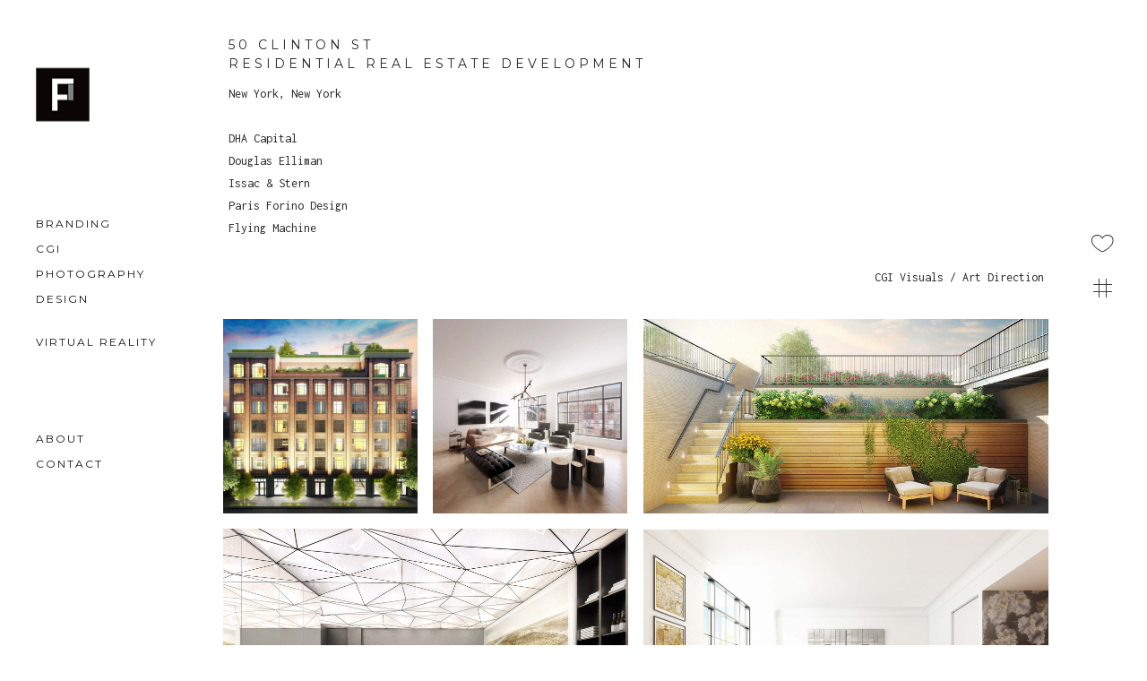

--- FILE ---
content_type: text/html; charset=UTF-8
request_url: https://www.paperfarmer.com/clinton.html
body_size: 4155
content:
<!DOCTYPE html>
<html lang="en">
<head>

  <!-- Basic Page Info
  –––––––––––––––––––––––––––––––––––––––––––––––––– -->
  <meta charset="utf-8">
  <title>50 Clinton St | Architectural Illustration & Art Direction</title>
  <meta name="description" content="3D rendering and art direction for New York City property at 50 Clinton St">
  <meta name="author" content="Paperfarm Inc">
 
  <!-- Mobile Specific Metas
  –––––––––––––––––––––––––––––––––––––––––––––––––– -->
  <meta name="viewport" content="width=device-width, initial-scale=1.0">
  
  <!-- Duplicate Content
  –––––––––––––––––––––––––––––––––––––––––––––––––– -->
  <link href="https://www.paperfarmer.com" rel="canonical" />

  <!-- Favicon
  –––––––––––––––––––––––––––––––––––––––––––––––––– -->
  <link rel="icon" type="image/png" href="images/favicon.png" />
  
  <!-- Touch Icon
  –––––––––––––––––––––––––––––––––––––––––––––––––– -->
  <link rel="apple-touch-icon" sizes="120x120" href="images/apple-touch-icon-120x120-precomposed.png" /> <link rel="apple-touch-icon" sizes="180x180" href="images/apple-touch-icon-152x152-precomposed.png" />
  
  <!-- FONT
  –––––––––––––––––––––––––––––––––––––––––––––––––– -->
  <link href="//fonts.googleapis.com/css?family=Raleway:400,300,600%7CMontserrat:400,700%7COpen+Sans:400,300,700,800" rel="stylesheet" type="text/css">
  <link href="https://fonts.googleapis.com/css?family=Inconsolata:400,700" rel="stylesheet" type="text/css">

  <!-- ICONS
  –––––––––––––––––––––––––––––––––––––––––––––––––– -->
  <link rel="stylesheet" href="stylesheets/ionicons.min.css">

  <!-- GOOGLE ANALYTICS -->
  <script>
  (function(i,s,o,g,r,a,m){i['GoogleAnalyticsObject']=r;i[r]=i[r]||function(){
  (i[r].q=i[r].q||[]).push(arguments)},i[r].l=1*new Date();a=s.createElement(o),
  m=s.getElementsByTagName(o)[0];a.async=1;a.src=g;m.parentNode.insertBefore(a,m)
  })(window,document,'script','https://www.google-analytics.com/analytics.js','ga');
  ga('create', 'UA-33925620-1', 'auto');
  ga('send', 'pageview');
  </script>

  <!-- CSS
  –––––––––––––––––––––––––––––––––––––––––––––––––– -->
  <link rel="stylesheet" href="stylesheets/less.css">
  <link rel="stylesheet" href="stylesheets/bootstrap.css">
  <link rel="stylesheet" href="stylesheets/isotope.css">
  <link rel="stylesheet" href="stylesheets/venobox.css">
  <link rel="stylesheet" href="stylesheets/owl.carousel.css">
  <link rel="stylesheet" href="stylesheets/sidepanel.css">
  <link rel="stylesheet" href="stylesheets/elements.css">
  <link rel="stylesheet" href="stylesheets/slimmenu.css">
  <link rel="stylesheet" href="stylesheets/main.css">
  <link rel="stylesheet" href="stylesheets/main-bg.css">
  <link rel="stylesheet" href="stylesheets/main-responsive.css">

  <!-- LESS
  –––––––––––––––––––––––––––––––––––––––––––––––––– -->
<!--<link rel="stylesheet/less" type="text/css" href="less/color.less">
  <link rel="stylesheet/less" type="text/css" href="less/fonts.less">
  <script src="less/less.min.js"></script> -->
  
</head>

<body>

  <!-- Preloader
  –––––––––––––––––––––––––––––––––––––––––––––––––– -->
  <div id="preloader"> 
    <div id="status"></div> 
  </div>

  <!-- mobile only navigation : starts -->
  <nav class="mobile-nav">
    <ul class="slimmenu">
      <li>
        <a class="sub-collapser" href="">Branding</a>
        <ul>     
          <li><a class="ajax-link" href="dorian.html">Dorian</a></li>
          <li><a class="ajax-link" href="w10.html">175 W 10th St</a></li>
          <li><a class="ajax-link" href="columbia.html">161 Columbia St</a></li>
          <li><a class="ajax-link" href="henry.html">325 Henry St</a></li>
          <li><a class="ajax-link" href="herald.html">2 Herald Square</a></li>
          <li><a class="ajax-link" href="callevinas.html">Calle Vinas</a></li>
        </ul>
      </li>
      <li>
        <a class="sub-collapser" href="">CGI</a>
        <ul>
          <li><a class="ajax-link" href="gurneys.html">Gurney's</a></li>
          <li><a class="ajax-link" href="e85.html">205 E 85th St</a></li>
          <li><a class="ajax-link" href="beach.html">11 Beach St</a></li>
          <li><a class="ajax-link" href="clinton.html">50 Clinton St</a></li>
          <li><a class="ajax-link" href="forsyth.html">204 Forsyth St</a></li>
          <li><a class="ajax-link" href="greenwich.html">415 Greenwich St</a></li>
          <li><a class="ajax-link" href="walker.html">56 Walker St</a></li>
          <li><a class="ajax-link" href="cornerhouse.html">The Corner House</a></li>
          <li><a class="ajax-link" href="290west.html">290 West St</a></li>
          <li><a class="ajax-link" href="berry.html">Williamsberry</a></li>
          <li><a class="ajax-link" href="prince.html">25 Prince St</a></li>
          <li><a class="ajax-link" href="SP.html">Solar Arrays</a></li>
        </ul>
      </li>
      <li>
        <a class="ajax-link" href="photos.html">Photography</a>
      </li>
      <li>
        <a class="ajax-link" href="design.html">Design</a>
      </li>
      <li>
        <a href="http://www.paperfarm360.com" target="_blank">Virtual Reality</a>
      </li>
      <li>
        <a class="ajax-link" href="About.html">About</a>
      </li> 
      <li>
        <a class="ajax-link" href="Contact.html">Contact</a>
      </li> 
    </ul>
  </nav>
  <!-- mobile only navigation : ends -->
  <a class="onscreen-trigger" href="#"><img data-no-retina alt="" title="" src="images/next.svg"/></a>

  <!-- Header
  –––––––––––––––––––––––––––––––––––––––––––––––––– -->
  <header class="masthead white-bg fullheight">
    <div class="valign4">
      <div class="inner">
        <a class="ajax-link" href="index.html"><img data-no-retina alt="" title="" class="logo" src="images/logo.png"/></a>
        <nav class="mastnav font2">
          <ul><br><br><br>
            <li class="trigger-sub-nav"><a data-sub-nav-target="branding" class="main-nav-link" href="#">Branding</a></li>
            <li class="trigger-sub-nav"><a data-sub-nav-target="CGI" class="main-nav-link" href="#">CGI</a></li>
            <li><a class="ajax-link" href="photos.html">Photography</a></li>
            <li><a class="ajax-link" href="design.html">Design</a></li><br>
            <li><a href="http://www.paperfarm360.com" target="_blank">Virtual Reality</a></li><br><br><br><br>
            <li><a class="ajax-link" href="About.html">About</a></li>
            <li><a class="ajax-link" href="Contact.html">Contact</a></li><br>
          </ul>
        </nav>
      </div>
    </div>
  </header>


  <!-- sub navigation panel : starts -->
  <section class="sub-nav-wrap fullheight dark-bg white font2">
    <div class="valign">
      <!-- sub navigation section -->
      <ul class="sub-nav sub-nav-branding">
        <li><a class="ajax-link" href="dorian.html">Dorian</a></li>
        <li><a class="ajax-link" href="w10.html">175 W 10th St</a></li>
        <li><a class="ajax-link" href="columbia.html">161 Columbia St</a></li>
        <li><a class="ajax-link" href="henry.html">325 Henry St</a></li>
        <li><a class="ajax-link" href="herald.html">2 Herald Square</a></li>
		 <li><a class="ajax-link" href="callevinas.html">Calle Vinas</a></li>
      </ul>
      <ul class="sub-nav sub-nav-CGI">
        <li><a class="ajax-link" href="gurneys.html">Gurney's</a></li>
        <li><a class="ajax-link" href="e85.html">205 E 85th St</a></li>
        <li><a class="ajax-link" href="beach.html">11 Beach St</a></li>
        <li><a class="ajax-link" href="clinton.html">50 Clinton St</a></li>
        <li><a class="ajax-link" href="forsyth.html">204 Forsyth St</a></li>
        <li><a class="ajax-link" href="greenwich.html">415 Greenwich St</a></li>
        <li><a class="ajax-link" href="walker.html">56 Walker St</a></li>
        <li><a class="ajax-link" href="nm.html">11 North Moore</a></li>
        <li><a class="ajax-link" href="cornerhouse.html">The Corner House</a></li>
        <li><a class="ajax-link" href="290west.html">290 West St</a></li>
        <li><a class="ajax-link" href="berry.html">Williamsberry</a></li>
        <li><a class="ajax-link" href="prince.html">25 Prince St</a></li>
       	 <li><a class="ajax-link" href="barnvine.html">Barn & Vine</a></li>
        <li><a class="ajax-link" href="flatbush.html">85 Flastbush Ave</a></li>
        <li><a class="ajax-link" href="SP.html">Solar Array</a></li>
      </ul>
    </div>
  </section>
  <!-- sub navigation panel : ends -->

  <section class="sticky-sidebar white-bg fullheight text-center">
    <div class="valign3">
      <ul>
        <li><a href="#0" class="share-panel-trigger show"><span class="ion-ios-heart-outline dark"></span></a></li>
        <li><a class="ajax-link" href="Works.html" ><span class="ion-ios-grid-view-outline dark"></span></a></li>
      </ul>
    </div>
  </section>



<!-- dummy overlay for whole page when sidebar is active -->
<section class="featured-mask-overlay"></section>




<section class="mastwrap-outer cd-main-content">
  

  <!-- MASTER CONTENT
  –––––––––––––––––––––––––––––––––––––––––––––––––– -->
  <section id="ajax-content" class="mastwrap spaced-left">
      


    <section class="sub-wrap about white-bg">
        <div class="container-fluid">
          <div class="row">
            <article class="col-md-12 text-left caption add-top-quarter">
                <h6 class="font2 dark">50 Clinton St<br>Residential Real Estate Development</h6>
                <p><span class="dark font4">New York, New York<br><br>DHA Capital<br>Douglas Elliman<br>Issac & Stern<br>Paris Forino Design<br>Flying Machine</span></p>
            </article>
            <article class="col-md-12 text-right caption add-top-quarter">
                
                <p><span class="dark font4">CGI Visuals / Art Direction<br><br></span></p>
            </article>
          </div>
        </div>
    </section>


          <div id="itemlite-container" class="itemlite-container works-masonry-container clearfix white-bg">


              <!-- start : works-item -->
              <div class="itemlite works-item-one-fourth-spaced zoom">
                      <img alt="hero exterior with extern lights" title="Dusk 3D Architectural Illustration" class="img-responsive" src="images/project/clinton/clinton01A.jpg"/>
                      <a  class="venobox" data-gall="portfolio-gallery" href="images/project/clinton/clinton01.jpg">
                          
                      </a>
              </div>
              <!-- end : works-item -->



              <!-- start : works-item -->
              <div class="itemlite works-item-one-fourth-spaced zoom">
                      <img alt="greatroom interior" title="3d rendering" class="img-responsive" src="images/project/clinton/clinton02.jpg"/>
                      <a  class="venobox" data-gall="portfolio-gallery" href="images/project/clinton/clinton02.jpg">
                         
                      </a>
              </div>
              <!-- end : works-item -->


 <!-- start : works-item -->
              <div class="itemlite works-item-one-half-spaced zoom">
                     <img alt="back yard garden exterior at sunrise" title="3D Architectural Illustration" class="img-responsive" src="images/project/clinton/clinton03A.jpg"/>
                      <a  class="venobox" data-gall="portfolio-gallery" href="images/project/clinton/clinton03.jpg">
                          
                      </a>
              </div>
              <!-- end : works-item -->

 <!-- start : works-item -->
              <div class="itemlite works-item-one-half-spaced zoom">
                      <img alt="gym interior" title="3d rendering" class="img-responsive" src="images/project/clinton/clinton05.jpg"/>
                      <a  class="venobox" data-gall="portfolio-gallery" href="images/project/clinton/clinton05.jpg">
                         
                      </a>
              </div>
              <!-- end : works-item -->

         
  


              <!-- start : works-item -->
              <div class="itemlite works-item-one-half-spaced zoom">
                     <img alt="bedroom itnerior" title="3d rendering" class="img-responsive" src="images/project/clinton/clinton04.jpg"/>
                      <a  class="venobox" data-gall="portfolio-gallery" href="images/project/clinton/clinton04.jpg">
                          
                      </a>
              </div>
              <!-- end : works-item -->



            



             


             



   



            </div>
            <!-- end : works-container -->


 <section class="project-nav white-bg">
        <div class="container-fluid">
          <div class="row">
            <article class="col-md-12 text-left no-pad">
               <ul class="project-nav-icon-wrap">
                 <li><a class="ajax-link" href="beach.html"><img alt="" title="" src="images/prev.svg"/></a></li>
                 <li><a class="ajax-link" href="Works.html"><img alt="" title="" src="images/grid.svg"/></a></li>
                 <li><a class="ajax-link" href="forsyth.html"><img alt="" title="" src="images/next.svg"/></a></li>
               </ul>
            </article>
          </div>
        </div>
    </section>

   <!-- FOOTER
      –––––––––––––––––––––––––––––––––––––––––––––––––– -->
      <footer class="mastfoot container-fluid white-bg">
        <div class="row">
          <article class="credits col-md-6" >
            <p class="font4 dark">Copyright &copy; 2016 Paperfarm Inc</p>
          </article>
          <ul class="foot-social col-md-6 text-right">
            
            <li><a href="/cdn-cgi/l/email-protection#1e777078715e6e7f6e7b6c787f6c737b6c307d7173214d6b7c747b7d6a2348776d6b7f723b2c2e4d7b6c68777d7b6d3b2c2e57706f6b776c67"><img data-no-retina alt="" title="" src="images/social/12.svg"/></a></li>
            <li><a href="tel:+19178687904"><img data-no-retina alt="" title="" src="images/social/13.svg"/></a></li>
            <li><a target="_blank" href="https://www.linkedin.com/company/15182994"><img data-no-retina alt="" title="" src="images/social/10.svg"/></a></li>
            <li><a target="_blank" href="https://www.instagram.com/paperfarminc/"><img data-no-retina alt="" title="" src="images/social/09.svg"/></a></li>
            <li><a target="_blank" href="https://www.facebook.com/PAPERFARM-130302210402665/"><img data-no-retina alt="" title="" src="images/social/03.svg"/></a></li>
            <li><a target="_blank" href="https://twitter.com/paperfarminc"><img data-no-retina alt="" title="" src="images/social/01.svg"/></a></li>
          </ul>
        </div>
      </footer>
    </section>
    <!-- end : mastwrap -->
  </section>
  <!-- mastwrap-outer ends -->

  <!--share panel :starts -->
  <section class="share-panel white-bg fullheight">
    <a href="#0" class="share-panel-close white">x</a>
    <div class="share-panel-heading font3 dark">social share</div>
    <div class="valign3">
      <ul>
        <!--<li><a target="_blank" href="https://www.instagram.com/paperfarminc/"><span class="ion-social-instagram dark"></span></a></li>-->
        <li><a href="/cdn-cgi/l/email-protection#0a63646c654a7a6b7a6f786c6b78676f782469656735597f68606f697e375c63797f6b662f383a596f787c63696f792f383a43647b7f637873"><span class="ion-email dark"></span></a></li>
        <li><a target="_blank" href="https://www.facebook.com/sharer/sharer.php?u=www.paperfarmer.com"><span class="ion-social-facebook dark"></span></a></li>
        <li><a target="_blank" href="https://www.twitter.com/share?url=http://www.paperfarmer.com/"><span class="ion-social-twitter dark"></span></a></li>
        <li><a target="_blank" href="https://pinterest.com/pin/create/button/?url=http://www.paperfarmer.com/&media=http://www.paperfarminc.com/images/project/beekman.jpg&description=PAPERFARM: A creative studio based in New York, specializing in CGI, creative services, branding and advertising" class="pin-it-button" count-layout="horizontal"><span class="ion-social-pinterest dark"></span></a></li>
        <li><a target="_blank" href="http://www.linkedin.com/shareArticle?mini=true&amp;url=http://www.paperfarmer.com"><span class="ion-social-linkedin dark"></span></a></li>
        <li><a target="_blank" href="https://plus.google.com/share?url=http://www.paperfarmer.com"><span class="ion-social-googleplus dark"></span></a></li>
      </ul>
    </div>
  </section> 
  <!-- share panel :ends -->

  <!-- End Document
  –––––––––––––––––––––––––––––––––––––––––––––––––– -->

  <!-- JS
  –––––––––––––––––––––––––––––––––––––––––––––––––– -->
  
  <script data-cfasync="false" src="/cdn-cgi/scripts/5c5dd728/cloudflare-static/email-decode.min.js"></script><script src="javascripts/libs/common.js"></script>
  <script src="javascripts/libs/bootstrap.min.js"></script>
  <script src="javascripts/custom/main.js?10090352"></script>

<script defer src="https://static.cloudflareinsights.com/beacon.min.js/vcd15cbe7772f49c399c6a5babf22c1241717689176015" integrity="sha512-ZpsOmlRQV6y907TI0dKBHq9Md29nnaEIPlkf84rnaERnq6zvWvPUqr2ft8M1aS28oN72PdrCzSjY4U6VaAw1EQ==" data-cf-beacon='{"version":"2024.11.0","token":"5793ce362fee48fba90bb9103775bf2d","r":1,"server_timing":{"name":{"cfCacheStatus":true,"cfEdge":true,"cfExtPri":true,"cfL4":true,"cfOrigin":true,"cfSpeedBrain":true},"location_startswith":null}}' crossorigin="anonymous"></script>
</body>
</html>


--- FILE ---
content_type: text/css; charset=utf-8
request_url: https://www.paperfarmer.com/stylesheets/less.css
body_size: 652
content:
/* compressor */
.color{
  color: #6eb2c4;
}
.white{
  color: #ffffff;
}
.silver{
  color: #f1f1f1;
}
.grey{
  color: #cccccc;
}
.dark{
  color: #292929;
}
.black{
  color: #121212;
}
.color-bg {
  background-color: #6eb2c4;
}
.white-bg {
  background-color: #ffffff;
}
.silver-bg {
  background-color: #f1f1f1;
}
.grey-bg {
  background-color: #cccccc;
}
.dark-bg {
  background-color: #292929;
}
.black-bg {
  background-color: #121212;
}
a {
  color: #000;
}
a:hover {
  color: #6eb2c4;
}
::selection {
  background: #6eb2c4;
  color: #ffffff;
}
::-moz-selection {
  background: #6eb2c4;
  color: #ffffff;
}
.btn-otto-color {
  border-color: #6eb2c4;
  color: #6eb2c4;
}
.btn-otto-color:hover {
  border-color: #6eb2c4;
  background: #6eb2c4;
  color: #ffffff;
}
nav.mastnav a {
  color: #121212;
}
nav.mastnav a:hover {
  color: #6eb2c4;
}
.current-main-nav {
  color: #6eb2c4 !important;
}
.sub-nav a {
  color: #ffffff;
}
.sub-nav a:hover {
  color: #6eb2c4;
}
.main-heading > span {
  border-color: #292929;
}
.works-filter li a {
  color: #292929;
}
.works-filter li a:hover,
.works-filter li a.active {
  color: #cccccc;
}
.works-item a:hover {
  border-color: #292929;
}
.news-sidebar ul li {
  border-color: #f1f1f1;
}
.news-sidebar ul li A {
  color: #cccccc;
}
.news a:hover {
  border-color: #292929;
  background-color: #ffffff;
}
.headcaps div.white {
  border-color: #ffffff;
}
.headcaps div.dark {
  border-color: #292929;
}
.headcaps div.black {
  border-color: #121212;
}
.headcaps div.color {
  border-color: #6eb2c4;
}
.welcome-heading h1.white span {
  border-color: #ffffff;
}
.welcome-heading h1.dark span {
  border-color: #292929;
}
.welcome-heading h1.black span {
  border-color: #121212;
}
.welcome-heading h1.color span {
  border-color: #6eb2c4;
}
.sticky-sidebar ul li a:hover span {
  color: #6eb2c4;
}
.share-panel ul li a:hover span {
  color: #6eb2c4;
}
.intro-05 .intro-05-item h3.dark > span {
  border-color: #292929;
}
.intro-05 .intro-05-item h3.color > span {
  border-color: #6eb2c4;
}
.intro-05 .intro-05-item h3.white > span {
  border-color: #ffffff;
}
ul.slimmenu.collapsed li .sub-collapser,
ul.slimmenu > li > a:first-child {
  color: #121212;
}
.featured-panel-item-overlay h3 span {
  border-color: #ffffff;
}
.font1 {
  font-family: 'Open Sans', sans-serif;
}
.font2 {
  font-family: 'Montserrat', sans-serif;
}
.font3 {
  font-family: 'Raleway', sans-serif;
}
.font4 {
  font-family: 'Inconsolata', serif;
}
body,
p {
  font-family: 'Raleway', sans-serif;
}
.works-filter li a {
  font-family: 'Montserrat', sans-serif;
}
ul.slimmenu.collapsed li .sub-collapser,
ul.slimmenu > li > a:first-child {
  font-family: 'Montserrat', sans-serif;
}



--- FILE ---
content_type: text/css; charset=utf-8
request_url: https://www.paperfarmer.com/stylesheets/venobox.css
body_size: 983
content:
/* compressor */
.vbox-overlay *, .vbox-overlay *:before, .vbox-overlay *:after{-webkit-backface-visibility:hidden;-webkit-box-sizing:border-box;-moz-box-sizing:border-box;box-sizing:border-box;}
body{-webkit-overflow-scrolling:touch;}
.vbox-overlay{background:rgba(255,255,255,1);width:100%;height:auto;position:absolute;top:0;left:0;z-index:9999;overflow:hidden;opacity:0;transition:opacity .25s ease-in-out;-moz-transition:opacity .25s ease-in-out;-webkit-transition:opacity .25s ease-in-out;}
.relativo{float:left;width:100%;height:100%;display:block;position:relative;}
.vbox-preloader{position:fixed;width:32px;height:32px;left:50%;top:50%;margin-left:-16px;margin-top:-16px;background-image:url(../images/venobox/preload-circle.png);text-indent:-100px;overflow:hidden;-webkit-animation:playload 1.4s steps(18) infinite;-moz-animation:playload 1.4s steps(18) infinite;-ms-animation:playload 1.4s steps(18) infinite;-o-animation:playload 1.4s steps(18) infinite;animation:playload 1.4s steps(18) infinite;}
@-webkit-keyframes playload{from{background-position:0px;}
to{background-position:-576px;}
}
@-moz-keyframes playload{from{background-position:0px;}
to{background-position:-576px;}
}
@-ms-keyframes playload{from{background-position:0px;}
to{background-position:-576px;}
}
@-o-keyframes playload{from{background-position:0px;}
to{background-position:-576px;}
}
@keyframes playload{from{background-position:0px;}
to{background-position:-576px;}
}
.vbox-close{cursor:pointer;position:fixed;top:-1px;right:0;width:46px;height:40px;padding:10px 20px 10px 0;display:block;background:url(../images/venobox/close.gif) no-repeat #eee;background-position:10px center;color:#fff;text-indent:-100px;overflow:hidden;}
.vbox-next, .vbox-prev{cursor:pointer;position:fixed;top:50%;color:#fff;width:30px;height:30px;margin-top:-15px;text-indent:-100px;overflow:hidden;}
.vbox-prev{left:10px;background:url(../images/venobox/prev.gif) center center no-repeat;}
.vbox-next{right:10px;background:url(../images/venobox/next.gif) center center no-repeat;}
.vbox-title{width:100%;height:40px;float:left;text-align:center;line-height:28px;font-size:12px;color:#fff;padding:6px 40px;overflow:hidden;background:#161617;position:fixed;display:none;top:-1px;left:0;}
.vbox-num{cursor:pointer;position:fixed;top:-1px;left:0;height:60px;display:block;color:#121212;overflow:hidden;line-height:39px;font-size:32px;padding:12px 10px;background:#fff;display:none;font-weight:200;}
.vbox-inline{width:420px;height:315px;padding:10px;background:#fff;text-align:left;margin:0 auto;overflow:auto;}
.venoframe{border:none;width:960px;height:720px;}
.figlio{max-height:720px;}
@media (max-width:992px){.venoframe{width:640px;height:480px;}
.figlio{max-height:480px;}
}
@media (max-width:767px){.venoframe{width:420px;height:315px;}
.figlio{max-height:315px;}
}
@media (max-width:460px){.vbox-inline{width:100%;}
.venoframe{width:100%;height:260px;}
.figlio{max-height:260px;}
}
.vbox-container{position:relative;background:#000;width:98%;max-width:1024px;margin:0 auto;}
.vbox-content{text-align:center;float:left;width:100%;position:relative;overflow:hidden;}
.vbox-container img{max-width:100%;height:auto;}
.vwrap{opacity:1;transition:opacity .25s ease-in-out;-moz-transition:opacity .25s ease-in-out;-webkit-transition:opacity .25s ease-in-out;width:100%;float:left;position:relative;margin:0;padding:0;left:0;height:auto;overflow:hidden;z-index:1;}

--- FILE ---
content_type: text/css; charset=utf-8
request_url: https://www.paperfarmer.com/stylesheets/sidepanel.css
body_size: 767
content:
/* compressor */
.cd-panel{position:fixed;top:0;left:0;height:100%;width:100%;visibility:hidden;-webkit-transition:visibility 0s 0.6s;-moz-transition:visibility 0s 0.6s;transition:visibility 0s 0.6s;}
.cd-panel.is-visible{z-index:9999;visibility:visible;-webkit-transition:visibility 0s 0s;-moz-transition:visibility 0s 0s;transition:visibility 0s 0s;}
.cd-panel-header{position:fixed;width:90%;height:50px;line-height:50px;z-index:2;-webkit-transition:top 0.3s 0s;-moz-transition:top 0.3s 0s;transition:top 0.3s 0s;}
.from-right .cd-panel-header, .from-left .cd-panel-header{top:-50px;}
.from-right .cd-panel-header{right:0;}
.from-left .cd-panel-header{left:0;}
.is-visible .cd-panel-header{top:0;-webkit-transition:top 0.3s 0.3s;-moz-transition:top 0.3s 0.3s;transition:top 0.3s 0.3s;}
@media only screen and (min-width:768px){.cd-panel-header{width:70%;}
}
@media only screen and (min-width:1170px){.cd-panel-header{width:50%;}
}
.cd-panel-close{position:absolute;top:0;right:0;height:100%;width:60px;display:inline-block;overflow:hidden;text-indent:100%;white-space:nowrap;background-image:url('../images/next.svg');background-position:center center;background-size:20px 20px;background-repeat:no-repeat;}
.no-touch .cd-panel-close:hover{background-color:#eee;}
.cd-panel-container{position:fixed;width:90%;height:100%;top:0;background:#dbe2e9;z-index:1;-webkit-transition-property:-webkit-transform;-moz-transition-property:-moz-transform;transition-property:transform;-webkit-transition-duration:0.3s;-moz-transition-duration:0.3s;transition-duration:0.3s;-webkit-transition-delay:0.3s;-moz-transition-delay:0.3s;transition-delay:0.3s;}
.from-right .cd-panel-container{right:0;-webkit-transform:translate3d(100%, 0, 0);-moz-transform:translate3d(100%, 0, 0);-ms-transform:translate3d(100%, 0, 0);-o-transform:translate3d(100%, 0, 0);transform:translate3d(100%, 0, 0);}
.from-left .cd-panel-container{left:0;-webkit-transform:translate3d(-100%, 0, 0);-moz-transform:translate3d(-100%, 0, 0);-ms-transform:translate3d(-100%, 0, 0);-o-transform:translate3d(-100%, 0, 0);transform:translate3d(-100%, 0, 0);}
.is-visible .cd-panel-container{-webkit-transform:translate3d(0, 0, 0);-moz-transform:translate3d(0, 0, 0);-ms-transform:translate3d(0, 0, 0);-o-transform:translate3d(0, 0, 0);transform:translate3d(0, 0, 0);-webkit-transition-delay:0s;-moz-transition-delay:0s;transition-delay:0s;}
@media only screen and (min-width:768px){.cd-panel-container{width:70%;}
}
@media only screen and (min-width:1170px){.cd-panel-container{width:50%;}
}
.cd-panel-content{position:absolute;top:0;left:0;width:100%;height:100%;overflow:auto;-webkit-overflow-scrolling:touch;}
.cd-panel-content p{font-size:14px;font-size:0.875rem;color:#424f5c;line-height:1.4;margin:2em 0;}
.cd-panel-content p:first-of-type{margin-top:0;}
@media only screen and (min-width:768px){.cd-panel-content p{font-size:16px;font-size:1rem;line-height:1.6;}
}

--- FILE ---
content_type: text/css; charset=utf-8
request_url: https://www.paperfarmer.com/stylesheets/elements.css
body_size: 2129
content:
/* compressor */
.elements-wrap{}
.fade-carousel{position:relative;height:400px;}
.fade-carousel .carousel-inner .item{height:400px;}
.fade-carousel .carousel-indicators > li{margin:0 2px;background-color:#FF2238;border-color:#FF2238;opacity:.7;}
.fade-carousel .carousel-indicators > li.active{width:10px;height:10px;opacity:1;}
.hero{position:absolute;top:50%;left:50%;z-index:3;color:#fff;text-align:center;text-transform:uppercase;text-shadow:1px 1px 0 rgba(0,0,0,.75);-webkit-transform:translate3d(-50%,-50%,0);-moz-transform:translate3d(-50%,-50%,0);-ms-transform:translate3d(-50%,-50%,0);-o-transform:translate3d(-50%,-50%,0);transform:translate3d(-50%,-50%,0);}
.hero h1{font-size:2em;font-weight:normal;margin:0;padding:0;text-shadow:none;}
.fade-carousel .carousel-inner .item .hero{opacity:0;-webkit-transition:2s all ease-in-out .1s;-moz-transition:2s all ease-in-out .1s;-ms-transition:2s all ease-in-out .1s;-o-transition:2s all ease-in-out .1s;transition:2s all ease-in-out .1s;}
.fade-carousel .carousel-inner .item.active .hero{opacity:1;-webkit-transition:2s all ease-in-out .1s;-moz-transition:2s all ease-in-out .1s;-ms-transition:2s all ease-in-out .1s;-o-transition:2s all ease-in-out .1s;transition:2s all ease-in-out .1s;}
.overlay{position:absolute;width:100%;height:100%;z-index:2;background-color:#000;opacity:.2;}
.btn.btn-lg{padding:10px 40px;}
.btn.btn-hero,
.btn.btn-hero:hover,
.btn.btn-hero:focus{color:#f5f5f5;background-color:#1abc9c;border-color:#1abc9c;outline:none;margin:20px auto;}
.fade-carousel .slides{height:100%;background-size:cover;background-position:center center;background-repeat:no-repeat;}
.fade-carousel .slide-1{background-image:url('../images/bg/01.jpg');}
.fade-carousel .slide-2{background-image:url('../images/bg/02.jpg');}
.fade-carousel .slide-3{background-image:url('../images/bg/03.jpg');}
@media screen and (min-width:980px){.hero{width:980px;}
}
@media screen and (max-width:640px){.hero h1{font-size:4em;}
}
.tabbable-panel{border:2px solid;padding:30px;text-align:left;}
.tabbable-line > .nav-tabs{border:none;margin:0px;}
.tabbable-line > .nav-tabs > li{margin-right:2px;}
.tabbable-line > .nav-tabs > li > a{border:0;margin-right:0;color:#737373;text-transform:uppercase;font-weight:bold;letter-spacing:4px;}
.tabbable-line > .nav-tabs > li > a > i{color:#a6a6a6;}
.tabbable-line > .nav-tabs > li.open, .tabbable-line > .nav-tabs > li:hover{border-bottom:4px solid #fbcdcf;}
.tabbable-line > .nav-tabs > li.open > a, .tabbable-line > .nav-tabs > li:hover > a{border:0;background:none !important;color:#333333;}
.tabbable-line > .nav-tabs > li.open > a > i, .tabbable-line > .nav-tabs > li:hover > a > i{color:#a6a6a6;}
.tabbable-line > .nav-tabs > li.open .dropdown-menu, .tabbable-line > .nav-tabs > li:hover .dropdown-menu{margin-top:0px;}
.tabbable-line > .nav-tabs > li.active{border-bottom:4px solid #f3565d;position:relative;}
.tabbable-line > .nav-tabs > li.active > a{border:0;color:#333333;}
.tabbable-line > .nav-tabs > li.active > a > i{color:#404040;}
.tabbable-line > .tab-content{margin-top:-3px;border:0;border-top:1px solid #222;padding:20px;padding-bottom:5px;text-align:left;}
.portlet .tabbable-line > .tab-content{padding-bottom:0;}
.tabbable-line.tabs-below > .nav-tabs > li{border-top:4px solid transparent;}
.tabbable-line.tabs-below > .nav-tabs > li > a{margin-top:0;}
.tabbable-line.tabs-below > .nav-tabs > li:hover{border-bottom:0;border-top:4px solid #fbcdcf;}
.tabbable-line.tabs-below > .nav-tabs > li.active{margin-bottom:-2px;border-bottom:0;border-top:4px solid #f3565d;}
.tabbable-line.tabs-below > .tab-content{margin-top:-10px;border-top:0;border-bottom:1px solid #eee;padding-bottom:15px;}
.elements-counter-wrap{opacity:0;display:table;margin-left:0;text-align:center;padding:0;margin:0;width:100%;-webkit-transition:all .8s linear;-moz-transition:all .8s linear;-ms-transition:all .8s linear;-o-transition:all .8s linear;transition:all .8s linear;}
.elements-counter{text-align:center;list-style:none;display:inline-block;border-right:1px solid #f0f0f0;-webkit-box-sizing:border-box;-moz-box-sizing:border-box;box-sizing:border-box;width:25%;display:table-cell;}
.elements-counter:last-child{border-right:none;}
.elements-counter .number{display:block;font-size:64px;line-height:64px;margin-bottom:5px;}
.elements-counter .subject{font-weight:400;font-size:16px;letter-spacing:1px;}
.navbar-brand{width:70px;height:50px;background:url('../images/logo-dark.png') no-repeat center center;background-size:50px;}
.nav-tabs{display:inline-block;border-bottom:none;padding-top:15px;font-weight:bold;}
.nav-tabs > li > a,
.nav-tabs > li > a:hover,
.nav-tabs > li > a:focus,
.nav-tabs > li.active > a,
.nav-tabs > li.active > a:hover,
.nav-tabs > li.active > a:focus{border:none;border-radius:0;}
.nav-list{border-bottom:1px solid #eee;}
.nav-list > li{padding:20px 15px 15px;border-left:1px solid #eee;}
.nav-list > li:last-child{border-right:1px solid #eee;}
.nav-list > li > a:hover{text-decoration:none;}
.nav-list > li > a > span{display:block;font-weight:bold;text-transform:uppercase;}
.mega-dropdown{position:static !important;}
.mega-dropdown-menu{padding:20px 15px 15px;text-align:center;width:100%;}
.navbar-default{border:solid 2px;border-radius:0;}
.navbar-nav a{text-transform:uppercase;letter-spacing:2px;font-size:12px;line-height:19px;}
.carousel-inner .active.left{left:-33%;}
.carousel-inner .next{left:33%;}
.carousel-inner .prev{left:-33%;}
.carousel-control.left,.carousel-control.right{background-image:none;}
.item:not(.prev){visibility:visible;}
.item.right:not(.prev){visibility:hidden;}
.rightest{visibility:visible;}
@media screen and (min-width:768px){.navbar-brand-centered{position:absolute;left:50%;display:block;width:160px;text-align:center;background-color:#eee;}
.navbar>.container .navbar-brand-centered,
.navbar>.container-fluid .navbar-brand-centered{margin-left:-80px;}
}
.form-signin{max-width:330px;padding:15px;margin:0 auto;}
.form-signin .form-control{position:relative;font-size:16px;height:auto;padding:10px;-webkit-box-sizing:border-box;-moz-box-sizing:border-box;box-sizing:border-box;}
.form-signin .form-control:focus{z-index:2;}
.form-signin input[type="text"]{margin-bottom:-1px;border-bottom-left-radius:0;border-bottom-right-radius:0;}
.form-signin input[type="password"]{margin-bottom:10px;border-top-left-radius:0;border-top-right-radius:0;}
.account-wall{padding:30px 20px;background-color:#ffffff;border:solid 2px #222;}
.login-title{color:#555;font-size:22px;font-weight:400;display:block;}
.profile-img{margin:0 auto 10px;display:block;-moz-border-radius:50%;-webkit-border-radius:50%;border-radius:50%;}
.select-img{border-radius:50%;display:block;height:75px;margin:0 30px 10px;width:75px;-moz-border-radius:50%;-webkit-border-radius:50%;border-radius:50%;}
.select-name{display:block;margin:30px 10px 10px;}
.logo-img{width:96px;height:96px;margin:0 auto 10px;display:block;-moz-border-radius:50%;-webkit-border-radius:50%;border-radius:50%;}
.typography-demo{}
.typography-demo h1{text-transform:uppercase;letter-spacing:8px;font-weight:bold;}
.typography-demo h2{text-transform:uppercase;letter-spacing:2px;font-weight:bold;}
.typography-demo h3{text-transform:uppercase;letter-spacing:2px;font-weight:normal;}
.typography-demo h4{text-transform:uppercase;font-weight:bold;}
.typography-demo h5{text-transform:uppercase;font-weight:normal;}
.typography-demo h6{font-weight:bold;}
.show-grid{margin-bottom:15px;}
.show-grid [class^="col-"]{border:1px solid #222;padding:20px;}
.progress-bar{width:0;}
.progress{height:20px;box-shadow:none;border-radius:0;}
.progress.active .progress-bar{-webkit-transition:none !important;transition:none !important;}
.progress-container h6{margin:10px 0;font-size:14px;line-height:21px;letter-spacing:2px;text-transform:uppercase;}
.progress-container h6 > span{font-size:36px;line-height:43px;}
.progress-container h6 > span:before{content:' = ';font-size:20px;line-height:27px;font-style:italic;color:#ccc;}
.panel{box-shadow:none;border:none;}
.panel-default > .panel-heading{border-radius:0;border:none;background-color:#F1F1F1;}
.panel-title{text-transform:uppercase;font-size:14px;line-height:21px;letter-spacing:2px;}
.panel-default > .panel-heading + .panel-collapse > .panel-body{border:none;}
.panel-group .panel{border-radius:0;}
.panel-title > a{display:block;}
.panel-body{font-size:12px;line-height:21px;}
.elements-wrap .navbar-right{margin-right:20px;}
.elements-wrap .progress{background-color:#fff;}
.elements-wrap .tabbable-line > .nav-tabs > li.active > a{background-color:transparent;}
.elements-wrap .panel-default > .panel-heading{background-color:#fff;}
.elements-wrap .navbar-default{background-color:#fff;}
.elements-wrap .navbar-brand-centered{background-color:#fff;}

--- FILE ---
content_type: text/css; charset=utf-8
request_url: https://www.paperfarmer.com/stylesheets/slimmenu.css
body_size: 825
content:
/* compressor */
.mobile-nav{display:none;position:absolute;top:0;width:100%;z-index:101;box-sizing:border-box;-moz-box-sizing:border-box;-webkit-box-sizing:border-box;}
.menu-collapser{position:relative;background-color:#FFF;background-size:auto 40px;background-repeat:no-repeat;background-position:10px center;color:#444;width:100%;height:48px;line-height:48px;font-family:'Montserrat', sans-serif;font-size:14px;font-weight:700;text-transform:uppercase;letter-spacing:2px;padding:0 18px;box-sizing:border-box;-moz-box-sizing:border-box;-webkit-box-sizing:border-box;}
.collapse-button{position:absolute;right:8px;top:50%;width:40px;background-repeat:repeat-x;color:#FFFFFF;padding:7px 10px;cursor:pointer;font-size:14px;text-align:center;transform:translate(0, -50%);-o-transform:translate(0, -50%);-ms-transform:translate(0, -50%);-moz-transform:translate(0, -50%);-webkit-transform:translate(0, -50%);box-sizing:border-box;-moz-box-sizing:border-box;-webkit-box-sizing:border-box;}
.collapse-button:hover, .collapse-button:focus{background-image:none;background-color:#eee;color:#000;}
.collapse-button .icon-bar{background-color:#000;border-radius:1px 1px 1px 1px;display:block;height:2px;width:18px;margin:2px 0;}
ul.slimmenu{list-style-type:none;margin:0;padding:50px;padding-bottom:100px;width:100%;background-color:#fff;}
ul.slimmenu li{position:relative;display:inline-block;background-color:#fff;}
ul.slimmenu > li{margin-right:-5px;}
ul.slimmenu > li:first-child{border-left:0;}
ul.slimmenu > li:last-child{margin-right:0;}
ul.slimmenu li a{color:#666;display:block;font-size:14px;font-weight:normal;line-height:21px;padding:6px 0;text-shadow:none;transition:background-color 0.5s ease-out;-o-transition:background-color 0.5s ease-out;-moz-transition:background-color 0.5s ease-out;-webkit-transition:background-color 0.5s ease-out;}
ul.slimmenu li a > i{display:none !important;}
ul.slimmenu li:hover{background-color:#eee;text-decoration:none;}
ul.slimmenu li ul{margin:0;list-style-type:none;}
ul.slimmenu li ul li{background-color:#fff;padding-left:0px;text-align:center;}
ul.slimmenu li > ul{display:none;position:absolute;left:0;top:100%;z-index:999;width:100%;}
ul.slimmenu li > ul > li ul{display:none;position:absolute;left:100%;top:0;z-index:999;width:100%;}
ul.slimmenu.collapsed li{display:block;width:100%;box-sizing:border-box;-moz-box-sizing:border-box;-webkit-box-sizing:border-box;}
ul.slimmenu.collapsed li a{display:block;box-sizing:border-box;-moz-box-sizing:border-box;-webkit-box-sizing:border-box;}
ul.slimmenu.collapsed li .sub-collapser,
ul.slimmenu > li > a:first-child{font-size:24px;line-height:31px;padding:10px 0;text-align:center;text-transform:uppercase;letter-spacing:2px;}
ul.slimmenu.collapsed li > ul{display:none;position:static;padding:0;list-style:none;}

--- FILE ---
content_type: text/css; charset=utf-8
request_url: https://www.paperfarmer.com/stylesheets/main.css
body_size: 5824
content:
/* compressor */


/* Table of contents
–––––––––––––––––––––––––––––––––––––––––––––––––– 
- 1. Common
- 2. Header
- 3. Footer
- 4. Navigation
- 5. Pages
- 6. Utilities
*/


/* 1. Common
–––––––––––––––––––––––––––––––––––––––––––––––––– */
html, body{
  overflow-x: hidden;
}
p{
  font-size: 14px;
  line-height: 24px;
  margin-bottom: 0;
  color:#999;
}
h1,h2,h3,h4,h5,h6{
  margin-top: 0;
  margin-bottom: 0;
}
a{
  text-decoration:none;
}
a:hover{
  text-decoration:none;
}
a:focus { 
      outline: none; 
}
@media (min-width: 1024px) and (max-width: 5000px) {
  .container{
    max-width: 1000px;
  }
}
.wrap {
   width:100%;
   height:100%;
   padding:10px;
   margin:0 auto;
   text-align:center;
   background-color:#121212;
}

.welcome-heading h1 span{
     font-size: 32px;
    letter-spacing: 8px;
    line-height: 64px;
    text-transform: uppercase;
    padding: 20px;
    padding-left: 28px;
    border: solid 4px #222;
}
.main-heading > span{
  font-size: 32px;
  line-height: 39px;
  letter-spacing: 2px;
  text-transform: uppercase;
  margin-bottom:24px;
}
.sub-heading{
  font-size: 18px;
  line-height: 25px;
  letter-spacing: 1px;
}
.headcaps div{
  border-bottom: solid 6px;
  display: inline-block;
  padding: 15px 0;
  padding-left: 32px;
}      
.headcaps div > span{
  font-size: 32px;
  line-height: 32px;
  letter-spacing: 32px;
  text-transform: uppercase;
} 
.promo-inner h6{
  font-size: 16px;
  line-height: 23px;
  letter-spacing: 8px;
  margin-top: 10px;
}

/*Buttons*/
.btn-otto{
  border-radius: 0px;
  text-decoration: none;
  padding: 10px 10px 10px 12px;
  font-size: 12px;
  line-height: 19px;
  text-transform: uppercase;
  letter-spacing: 4px;
  -webkit-transition: all .4s ease-in-out;
     -moz-transition: all .4s ease-in-out;
    -ms-transition: all .4s ease-in-out;
     -o-transition: all .4s ease-in-out;
      transition: all .4s ease-in-out;
}
.btn-otto:hover{
  -webkit-transition: all .4s ease-in-out;
     -moz-transition: all .4s ease-in-out;
    -ms-transition: all .4s ease-in-out;
     -o-transition: all .4s ease-in-out;
      transition: all .4s ease-in-out;
}
.btn-otto-white{
  border:solid 3px #fff;
  background: transparent;
  color: #fff;
}
.btn-otto-white:hover{
  border:solid 3px #fff;
  background: #fff;
  color: #000;
}

.btn-otto-dark{
  border:solid 3px #000;
  background: transparent;
  color: #000;
}
.btn-otto-dark:hover{
  border:solid 3px #000;
  background: #000;
  color: #fff;
}

.btn-otto-color{
  border:solid 3px;
  background: transparent;
}
.btn-otto-color:hover{
  border:solid 3px;
  color: #fff;
}


/*Preloader*/
html.preloader-running, body.preloader-running{ 
  overflow: hidden; 
}
html.preloader-running .sticky-sidebar{
  display: block;
}
body.preloader-running{
    overflow: hidden;
}
body.preloader-running #ajax-content{
  opacity: 0;
}

div#preloader { 
  background: none repeat scroll 0 0 white; 
  height: 100%; 
  left: 240px; 
  position: fixed;
  top: 0; 
  width: 100%; 
  z-index: 99999; 
}

#status { 
  width: 200px; 
  height: 200px; 
  position: fixed; 
  left: 50%; 
  top: 50%; 
  background-image: url(../images/loader.gif); 
  background-repeat: no-repeat; 
  background-position: center; 
  background-size: 48px 48px;
  margin: -100px 0 0 -100px; 
}

/* 2. Header
–––––––––––––––––––––––––––––––––––––––––––––––––– */
header.masthead{
  height: 100%;
	width: 240px;
	position: fixed;
	top: 0;
	left: 0;
  background-position: center center;
  background-repeat: no-repeat;
  background-size: cover;
}
header.masthead .inner{
	margin: 0px 40px;
}
.slogan{
  margin-top: 40px;
}
.slogan a{
  font-size: 14px;
  line-height: 21px;
  text-transform: uppercase;
  letter-spacing: 6px;
}
.sticky-icons{
  position: absolute;
  top: 93%; 
  left: 40px;
}
.sticky-icons ul{
  list-style: none;
  padding: 0;
  margin: 0;
}
.sticky-icons li{
  display: inline-block;
}
.sticky-icons li a img, .onscreen-trigger img{
  width: 24px;
  -webkit-transition: all .4s linear;
     -moz-transition: all .4s linear;
    -ms-transition: all .4s linear;
     -o-transition: all .4s linear;
      transition: all .4s linear;
}
.sticky-icons li a:hover img{
  opacity: 0.3;
  -webkit-transition: all .4s linear;
     -moz-transition: all .4s linear;
    -ms-transition: all .4s linear;
     -o-transition: all .4s linear;
      transition: all .4s linear;
}
.onscreen-trigger{
  display: none;
  position: fixed;
  bottom: 70px;
  left: 40px;
  z-index: 99999;
}
.sticky-sidebar{
  position: fixed;
  top: 0;
  right: 0;
  width: 100px;
  height: 100%;
}
.sticky-sidebar ul{
  list-style-type: none;
  padding: 0;
}
.sticky-sidebar ul li{
  margin: 10px 0;
}
.sticky-sidebar ul li a span{
  font-size: 28px;
  -webkit-transition: all .4s linear;
     -moz-transition: all .4s linear;
    -ms-transition: all .4s linear;
     -o-transition: all .4s linear;
      transition: all .4s linear;
}
.sticky-sidebar ul li a:hover span{
  -webkit-transition: all .4s linear;
     -moz-transition: all .4s linear;
    -ms-transition: all .4s linear;
     -o-transition: all .4s linear;
      transition: all .4s linear;
}
.featured-mask-overlay{
  display: none;
  position: fixed;
  width: 100%;
  height: 100%;
  background-color: rgba(0,0,0,0.6);
  overflow: hidden;
  z-index: 8888;
}
.featured-projects-heading{
      font-size: 12px;
    letter-spacing: 2px;
    line-height: 31px;
    text-transform: uppercase;
    padding: 10px 15px;
}
.featured-item-block{
  position: relative;
}
.featured-item-block:last-child{
  margin-bottom: 50px;
}
.featured-panel-item-overlay{
  opacity: 0;
  background-color: rgba(0,0,0,0.9);
  position: absolute;
  top: 0px;
  left: 0;
  width: 100%;
  height: 100%;
  text-align: center;
  -webkit-transition: all .4s linear;
     -moz-transition: all .4s linear;
    -ms-transition: all .4s linear;
     -o-transition: all .4s linear;
      transition: all .4s linear;
}
.featured-item-block:hover .featured-panel-item-overlay{
  opacity: 1;
  -webkit-transition: all .4s linear;
     -moz-transition: all .4s linear;
    -ms-transition: all .4s linear;
     -o-transition: all .4s linear;
      transition: all .4s linear;
}
.featured-panel-item-overlay h3{
}
.featured-panel-item-overlay h3 span{
  border: solid 2px #fff;
  padding: 14px;
  font-size: 14px;
    letter-spacing: 4px;
    line-height: 21px;
    margin-bottom: 5px;
    text-transform: uppercase;
}
.cd-panel-content{
  margin-top: 50px;
}
.share-panel{
  width: 200px;
  height: 100%;
  position: fixed;
  top: 0;
  right: -400px;
  z-index: 9999;
  text-align: center;
}
.share-panel-heading{
      font-size: 12px;
    letter-spacing: 2px;
    line-height: 31px;
    text-transform: uppercase;
    padding: 15px 25px;
  position: absolute;
  top: 0;
  left: 0;
}
.share-panel ul{
  list-style-type: none;
  padding: 0;
}
.share-panel ul li{
  margin: 10px 0;
}
.share-panel ul li a span{
  font-size: 32px;
  line-height: 32px;
  -webkit-transition: all .4s linear;
     -moz-transition: all .4s linear;
    -ms-transition: all .4s linear;
     -o-transition: all .4s linear;
      transition: all .4s linear;
}
.share-panel ul li a:hover span{
  -webkit-transition: all .4s linear;
     -moz-transition: all .4s linear;
    -ms-transition: all .4s linear;
     -o-transition: all .4s linear;
      transition: all .4s linear;
}
.share-panel-close {
  position: absolute;
  top: 0;
  right: 0;
  height:  60px;
  width: 60px;
  /* image replacement */
  display: inline-block;
  overflow: hidden;
  text-indent: 100%;
  white-space: nowrap;
  background-image: url('../images/next.svg');
  background-position: center center;
  background-size: 24px 24px;
  background-repeat: no-repeat;
}
.share-panel-close:hover {
  background-color: #eee;
}

/* 3. Footer
–––––––––––––––––––––––––––––––––––––––––––––––––– */
footer.mastfoot{
  width: 100%;
  position: relative;
}
footer.mastfoot .row{
  padding: 15px 0px;
}
.social-wrap{
  padding: 0;
}
.foot-social {
    list-style: none outside none;
    padding: 0;
}
.foot-social li {
    display: inline-block;
    margin-left: 2px;
    margin-bottom: 0;
}
.foot-social li a > img {
  width: 32px;
    opacity: 1;
  -webkit-transition: all .8s linear;
     -moz-transition: all .8s linear;
    -ms-transition: all .8s linear;
     -o-transition: all .8s linear;
      transition: all .8s linear;
}
.foot-social li a > img:hover {
    opacity: 0.5;
  -webkit-transition: all .8s linear;
     -moz-transition: all .8s linear;
    -ms-transition: all .8s linear;
     -o-transition: all .8s linear;
      transition: all .8s linear;
}
.credits {
    padding: 0;
    text-align: left;
}
.credits p{
  font-size: 14px;
  line-height: 24px;
  letter-spacing: 1px;
}

/* 4. Navigation
–––––––––––––––––––––––––––––––––––––––––––––––––– */
nav.mastnav{
	margin-top: 40px;
}
nav.mastnav ul{
  list-style-type: none;
  padding: 0;
}
nav.mastnav a{
  font-size: 12px;
  line-height: 28px;
  letter-spacing: 2px;
	display: block;
	opacity: 1;
  text-decoration:none;
  text-transform: uppercase;
            -webkit-transition: all .4s ease-in-out;
               -moz-transition: all .4s ease-in-out;
                -ms-transition: all .4s ease-in-out;
                 -o-transition: all .4s ease-in-out;
                    transition: all .4s ease-in-out;
}
nav.mastnav a:hover{
	opacity: 1;
  text-decoration:none;
            -webkit-transition: all .4s ease-in-out;
               -moz-transition: all .4s ease-in-out;
                -ms-transition: all .4s ease-in-out;
                 -o-transition: all .4s ease-in-out;
                    transition: all .4s ease-in-out;
}
nav.mastnav a:focus{
	opacity: 1;
}
.sub-nav-wrap{
  display: none;
  position: fixed;
  left: 240px;
  top: 0;
  height: 100%;
  width: 240px;
  z-index: 9990;
}
.sub-nav-wrap ul{
  list-style-type: none;
  padding: 0;
  margin: 0 40px;
}
.sub-nav{
  display: none;
  font-size: 14px;
  line-height: 32px;
  letter-spacing: 1px;
  display: block;
  opacity: 1;
  text-decoration:none;
            -webkit-transition: all .4s ease-in-out;
               -moz-transition: all .4s ease-in-out;
                -ms-transition: all .4s ease-in-out;
                 -o-transition: all .4s ease-in-out;
                    transition: all .4s ease-in-out;
}
.sub-nav a, .sub-nav a:hover{
  text-decoration:none;
            -webkit-transition: all .4s ease-in-out;
               -moz-transition: all .4s ease-in-out;
                -ms-transition: all .4s ease-in-out;
                 -o-transition: all .4s ease-in-out;
                    transition: all .4s ease-in-out;
}

/* 5. Pages
–––––––––––––––––––––––––––––––––––––––––––––––––– */
.mastwrap{
  -webkit-transition: all .4s ease-in-out;
     -moz-transition: all .4s ease-in-out;
    -ms-transition: all .4s ease-in-out;
     -o-transition: all .4s ease-in-out;
      transition: all .4s ease-in-out;
}
.mastwrap.spaced-left{
  margin-left: 240px;
  margin-right: 100px;
  -webkit-transition: all .4s ease-in-out;
     -moz-transition: all .4s ease-in-out;
    -ms-transition: all .4s ease-in-out;
     -o-transition: all .4s ease-in-out;
      transition: all .4s ease-in-out;
}
.page-section{
  padding: 120px 0;
}

/*INTRO*/

.intro-02-overlay{
  background-color:  transparent;
            -webkit-transition: all .4s ease-in-out;
               -moz-transition: all .4s ease-in-out;
                -ms-transition: all .4s ease-in-out;
                 -o-transition: all .4s ease-in-out;
                    transition: all .4s ease-in-out;
}
.intro-02:hover .intro-02-overlay{
  background-color: rgba(255,255,255,0.8);
            -webkit-transition: all .4s ease-in-out;
               -moz-transition: all .4s ease-in-out;
                -ms-transition: all .4s ease-in-out;
                 -o-transition: all .4s ease-in-out;
                    transition: all .4s ease-in-out;
}
.slideshow-tagline-wrap{
  position: absolute;
  top: 0;
  left: 0;
  width: 100%;
  padding: 15px 0;
}

.slideshow-tagline{
  font-size: 20em !important;
  line-height: 21px;
  letter-spacing: 4px;
  text-transform: uppercase;
}
.slideshow-caption-wrap{
  position: absolute;
  top: 0;
  left: 0;
  width: 100%;
  padding: 15px 0;
}

.slideshow-control-wrap{
  position: absolute;
  bottom: 0;
  left: 0;
  width: 100%;
  padding: 15px 0;
}
.slideshow-control-wrap ul{
  list-style-type: none;
  padding: 0;
  margin: 0;
}
.slideshow-control-wrap ul li{
  display: inline-block;
  margin: 0 5px;
}
.slideshow-control-wrap ul li a span{
  font-size: 20px;
  line-height: 20px;
}
.slideshow-count{
  position: absolute;
  left: 0;
  top: 14px;
  list-style-type: none;
  margin: 0;
  padding: 0;
}
.slideshow-count li{
  display: inline-block;
  font-size: 14px;
  line-height: 21px;
  letter-spacing: 4px;
  text-transform: uppercase;
}
.slideshow-count li:last-child:before{
  content: '/';
  font-size: 14px;
  line-height: 21px;
  letter-spacing: 4px;
  text-transform: uppercase;
  padding-right: 4px;
}
.slideshow-status{
  display: none;
  width: 100%;
  height: 100%;
  position: absolute;
  top: 0;
  left: 0;
  background: rgba(255,255,255,0.6) url(../images/loader.gif); 
  background-size: 40px 40px;
  background-position: center center;
  background-repeat: no-repeat;
}
.intro-05-overlay{
  opacity: 0;
  background-color: rgba(255,255,255,0.8);
            -webkit-transition: all .4s ease-in-out;
               -moz-transition: all .4s ease-in-out;
                -ms-transition: all .4s ease-in-out;
                 -o-transition: all .4s ease-in-out;
                    transition: all .4s ease-in-out;
}
.intro-05-overlay:hover{
  opacity: 0.75;
            -webkit-transition: all .4s ease-in-out;
               -moz-transition: all .4s ease-in-out;
                -ms-transition: all .4s ease-in-out;
                 -o-transition: all .4s ease-in-out;
                    transition: all .4s ease-in-out;
}
.intro-05 .intro-05-item h3 > span{
    font-size: 14px;
    letter-spacing: 4px;
    line-height: 21px;
    margin-bottom: 15px;
    margin-top: 10px;
    text-transform: uppercase;
    padding: 12px;
    border: solid 4px;
}

.intro-05 .intro-05-item p {

}
.intro-05 .intro-05-item p > span{
	
    font-size: 14px;
            line-height: 16px;
			text-align:center;
            
}

/*PORTFOLIO*/
.works-filter-panel{
  width: 100%;
  padding: 20px;
  z-index: 9999;
}
.works-filter{
  list-style: none;
  padding: 20px;
  margin: 0;
}
.works-filter li{
  display: inline-block;
}
.works-filter li a{
  font-size: 12px;
  line-height: 19px;
  text-transform: uppercase;
  letter-spacing: 4px;
}
.works-filter li:after{
  content: '/';
  margin-left: 10px;
  margin-right: 10px;
}
.works-container{
    padding: 0;
  margin: 70px auto 0 auto;
}
.itemlite-container{
    padding: 0;
  margin: 70px auto 0 auto;
}
.works-filter li:last-child:after{
   
}
.itemlite a{
       	border: solid 0px;
            opacity: 0;
            display: block;
            width: 100%;
            height: 100%;
            position: absolute;
            top: 0;
            z-index: 100;
            text-align: center;
            text-decoration: none !important;
            -webkit-transition: all .4s ease-in-out;
               -moz-transition: all .4s ease-in-out;
                -ms-transition: all .4s ease-in-out;
                 -o-transition: all .4s ease-in-out;
                    transition: all .4s ease-in-out;
        }
        .itemlite a:hover{
            text-decoration: none !important;
       	background: rgba(255,255,255,0.2);
            opacity:1;
            -webkit-transition: all .4s ease-in-out;
               -moz-transition: all .4s ease-in-out;
                -ms-transition: all .4s ease-in-out;
                 -o-transition: all .4s ease-in-out;
                    transition: all .4s ease-in-out;
        }
 .works-item a{
       	border: solid 0px;
            opacity: 0;
            display: block;
            width: 100%;
            height: 100%;
            position: absolute;
            top: 0;
            z-index: 100;
            text-align: center;
            text-decoration: none !important;
            -webkit-transition: all .4s ease-in-out;
               -moz-transition: all .4s ease-in-out;
                -ms-transition: all .4s ease-in-out;
                 -o-transition: all .4s ease-in-out;
                    transition: all .4s ease-in-out;
        }
        .works-item a:hover{
            text-decoration: none !important;
       	background: rgba(255,255,255,0.9);
            opacity:1;
            -webkit-transition: all .4s ease-in-out;
               -moz-transition: all .4s ease-in-out;
                -ms-transition: all .4s ease-in-out;
                 -o-transition: all .4s ease-in-out;
                    transition: all .4s ease-in-out;
        }
        .info a:hover{
            cursor: url("../images/plus.png") 40 40, crosshair;
            -webkit-transition: all .4s ease-in-out;
               -moz-transition: all .4s ease-in-out;
                -ms-transition: all .4s ease-in-out;
                 -o-transition: all .4s ease-in-out;
                    transition: all .4s ease-in-out;
        }
        .zoom a:hover{
            cursor: url("../images/zoom.png") 40 40, crosshair;
            -webkit-transition: all .4s ease-in-out;
               -moz-transition: all .4s ease-in-out;
                -ms-transition: all .4s ease-in-out;
                 -o-transition: all .4s ease-in-out;
                    transition: all .4s ease-in-out;
        }
        .works-item-inner{
            text-align: center;
            padding: 30px;
        }
        .works-item-inner h3{ 
            font-size: 16px;
            letter-spacing: 4px;
            line-height: 21px;
            text-transform: uppercase;
            margin-bottom: 15px;
			margin-top:10px;
			 padding: 12px;
			text-shadow: -1.5px 0 white, 0 1.5px white, 1.5px 0 white, 0 -1.5px white;
	
        }
		
        .works-item-inner p{  
        }
        .works-item-inner p > span{  
            font-size: 16px;
            line-height: 23px;
			text-align:center;
            margin-top: 0px;
			
        }
		.itemlite a:hover 
        .works-item-inner h3{ 
        }
        .itemlite a:hover 
        .works-item-inner p{  
        }
        .works-item a:hover 
        .works-item-inner h3{ 
        }
        .works-item a:hover 
        .works-item-inner p{  
        }

.works-item-fade{
	opacity: 0.1;
	-webkit-transition: all .4s ease-in-out;
	   -moz-transition: all .4s ease-in-out;
		-ms-transition: all .4s ease-in-out;
		 -o-transition: all .4s ease-in-out;
			transition: all .4s ease-in-out;
}

.works-item-fade a{
	display: none !important;
}
.works-masonry-container{
    padding: 0;
  margin:0px !important;
}
.works-masonry-container .works-item-one-third {
  margin: 0 !important;
  padding: 0 !important;
  width: 33.3% !important;
}
.works-masonry-container .works-item-two-third {
  margin: 0 !important;
  padding: 0 !important;
  width: 66.6% !important;
}
.works-masonry-container .works-item-one-half {
  margin: 0 !important;
  padding: 0 !important;
  width: 50% !important;
}
.works-masonry-container .works-item-one-fourth {
  margin: 0 !important;
  padding: 0 !important;
  width: 25% !important;
}
.works-masonry-container .works-item-full-width {
  margin: 1% !important;
  padding: 0 !important;
  width: 98% !important;
}
.works-masonry-container .works-item-one-third-spaced{
  margin: 1% !important;
  padding: 0 !important;
  width: 31.3% !important;
}
.works-masonry-container .works-item-one-half-spaced{
  margin: 1% !important;
  padding: 0 !important;
  width: 48% !important;
}
.works-masonry-container .works-item-two-third-spaced{
  margin: 1% !important;
  padding: 0 !important;
  width: 64.6% !important;
}
.works-masonry-container .works-item-one-fourth-spaced{
  margin: 1% !important;
  padding: 0 !important;
  width: 23% !important;
}

.works-masonry-container .works-item-three-fourth-spaced{
  margin: 1% !important;
  padding: 0 !important;
  width: 73% !important;
}

    
/* Portfolio Isotope Transitions */ 

    .isotope, .isotope .isotope-item {
        -webkit-transition-duration: 0.8s;
        -moz-transition-duration: 0.8s;
        -ms-transition-duration: 0.8s;
        -o-transition-duration: 0.8s;
        transition-duration: 0.8s;
    }
    
    .isotope {
        -webkit-transition-property: height, width;
        -moz-transition-property: height, width;
        -ms-transition-property: height, width;
        -o-transition-property: height, width;
        transition-property: height, width;
    }
    
    .isotope .isotope-item {
        -webkit-transition-property: -webkit-transform, opacity;
        -moz-transition-property: -moz-transform, opacity;
        -ms-transition-property: -ms-transform, opacity;
        -o-transition-property: -o-transform, opacity;
        transition-property: transform, opacity;
    }
    
    .isotope.no-transition, .isotope.no-transition .isotope-item, .isotope .isotope-item.no-transition {
        -webkit-transition-duration: 0s;
        -moz-transition-duration: 0s;
        -ms-transition-duration: 0s;
        -o-transition-duration: 0s;
        transition-duration: 0s;
    }






/*ABOUT*/
.promo h1{
  border: solid 6px #292929;
  padding: 40px;
}      
.promo h1 > span{
  font-size: 36px;
  line-height: 72px;
  letter-spacing: 8px;
  text-transform: uppercase;
} 

.caption h1{
  font-size: 48px;
  line-height: 58px;
  letter-spacing: 8px;
  text-transform: uppercase;
  margin-bottom: 24px;
}  
.caption h3{
  margin-top: 20px;
  font-size: 24px;
  line-height: 31px;
  letter-spacing: 1px;
  font-weight: 200;
}
.caption h6{
  font-size: 14px;
  line-height: 21px;
  letter-spacing: 4px;
  font-weight: 200;
  text-transform: uppercase;
  margin-top: 10px;
  margin-bottom: 10px;
}
.liner{
  width: 80px;
  height: 4px;
  display: inline-block;
  margin-bottom: 24px;
}       
.services-item i{
  font-size: 48px;
  line-height: 48px;
  display: block;
            -webkit-transition: all .4s ease-in-out;
               -moz-transition: all .4s ease-in-out;
                -ms-transition: all .4s ease-in-out;
                 -o-transition: all .4s ease-in-out;
                    transition: all .4s ease-in-out;
}          
.services-item:hover i{
  opacity: 0.8;
            -webkit-transition: all .4s ease-in-out;
               -moz-transition: all .4s ease-in-out;
                -ms-transition: all .4s ease-in-out;
                 -o-transition: all .4s ease-in-out;
                    transition: all .4s ease-in-out;
}         
.services-item h4{
  margin-top: 10px;
  margin-bottom: 15px;
  font-size: 16px;
  line-height: 23px;
  letter-spacing: 2px;
  text-transform: uppercase;
} 
.phrase-carousel-item{
  text-align: center;
  padding: 0 30px;
}   
.testimonial-thumb{
  max-width: 100px;
  display: inline-block !important;
}   
.team-item{
  text-align: center;
  padding: 0 20px;
  margin-bottom:30px;
}        
.team-item h4{
  margin-top: 0px;
  padding-top: 10px;
  font-size: 16px;
  line-height: 23px;
  letter-spacing: 2px;
  text-transform: uppercase;
}          
.team-item img{
            -webkit-transition: all .4s ease-in-out;
               -moz-transition: all .4s ease-in-out;
                -ms-transition: all .4s ease-in-out;
                 -o-transition: all .4s ease-in-out;
                    transition: all .4s ease-in-out;
}                    
/*.team-item:hover img{
  opacity: 0.3;
  border: solid 8px #000;
            -webkit-transition: all .4s ease-in-out;
               -moz-transition: all .4s ease-in-out;
                -ms-transition: all .4s ease-in-out;
                 -o-transition: all .4s ease-in-out;
                    transition: all .4s ease-in-out;
}      */  
.team-item h6{
  font-size: 16px;
  line-height: 23px;
  padding-bottom: 10px;
}   
.team-overlay{
  display: none;
  padding: 30px;
  width:90%;
  position: absolute;
  top: 0;
            -webkit-transition: all .4s ease-in-out;
               -moz-transition: all .4s ease-in-out;
                -ms-transition: all .4s ease-in-out;
                 -o-transition: all .4s ease-in-out;
                    transition: all .4s ease-in-out;
}
.team-item:hover .team-overlay{
  display: block;
            -webkit-transition: all .4s ease-in-out;
               -moz-transition: all .4s ease-in-out;
                -ms-transition: all .4s ease-in-out;
                 -o-transition: all .4s ease-in-out;
                    transition: all .4s ease-in-out;
} 
.team-overlay ul{
  list-style: none;
  padding: 0;
  margin: 0;
  margin-top: 20px;
}
.team-overlay li{
  display: inline-block;
  margin-right: 10px;
}
.team-overlay li i{
  font-size: 20px;
  line-height: 20px;
  opacity: 1;
            -webkit-transition: all .4s ease-in-out;
               -moz-transition: all .4s ease-in-out;
                -ms-transition: all .4s ease-in-out;
                 -o-transition: all .4s ease-in-out;
                    transition: all .4s ease-in-out;
}
.team-overlay li a:hover i{
  opacity: 0.5;
            -webkit-transition: all .4s ease-in-out;
               -moz-transition: all .4s ease-in-out;
                -ms-transition: all .4s ease-in-out;
                 -o-transition: all .4s ease-in-out;
                    transition: all .4s ease-in-out;
}
/*NEWS*/

.news h3{
  font-size: 16px;
  line-height: 28px;
  letter-spacing: 8px;
  text-transform: uppercase;
  margin-bottom: 0px;
}  
.news h4{
  font-size: 16px;
  line-height: 23px;
  margin-bottom: 10px;
}  
.news a{
  display: block;
  margin: 0px;
  padding: 60px;
  font-size: 20px;
  line-height: 27px;
  letter-spacing: 1px;
  font-weight: 200;
  text-decoration: none;
  border: solid 6px transparent;
            -webkit-transition: all .4s ease-in-out;
               -moz-transition: all .4s ease-in-out;
                -ms-transition: all .4s ease-in-out;
                 -o-transition: all .4s ease-in-out;
                    transition: all .4s ease-in-out;
} 
.news a:hover{
  border: solid 6px;
            -webkit-transition: all .4s ease-in-out;
               -moz-transition: all .4s ease-in-out;
                -ms-transition: all .4s ease-in-out;
                 -o-transition: all .4s ease-in-out;
                    transition: all .4s ease-in-out;
}
.news-post{
  padding: 0 60px;
}
.news-post h1{
  font-size: 28px;
  line-height: 35px;
  letter-spacing: 8px;
  text-transform: uppercase;
  margin-bottom: 0px;
}  
.news-post h5{
  font-size: 16px;
  line-height: 23px;
  margin-bottom: 30px;
}
.news-sidebar{
  padding: 0 20px;
}  
.news-sidebar h3{
  font-size: 16px;
  line-height: 23px;
  letter-spacing: 2px;
  text-transform: uppercase;
}  
.news-sidebar ul{
  list-style: none;
  padding: 0;
  margin-top: 10px;
  margin-bottom: 60px;
}   
.news-sidebar ul li{
  border-bottom: solid 1px;
  padding: 5px 0;
}  
.news-sidebar .post-tags a{
  margin: 5px;
  display: inline-block;
}

/*PROJECT*/
.project-cover-overlay{
  background-color:rgba(255,255,255,0.3);
}
 .thumb-item a img{
            opacity: 1;
            -webkit-transition: all .4s ease-in-out;
               -moz-transition: all .4s ease-in-out;
                -ms-transition: all .4s ease-in-out;
                 -o-transition: all .4s ease-in-out;
                    transition: all .4s ease-in-out;
        }
        .thumb-item a:hover img{
            opacity: 0.45;
            -webkit-transition: all .4s ease-in-out;
               -moz-transition: all .4s ease-in-out;
                -ms-transition: all .4s ease-in-out;
                 -o-transition: all .4s ease-in-out;
                    transition: all .4s ease-in-out;
        }
        .thumb-item{
        background: rgba(255,255,255,0.1);
            -webkit-transition: all .4s ease-in-out;
               -moz-transition: all .4s ease-in-out;
                -ms-transition: all .4s ease-in-out;
                 -o-transition: all .4s ease-in-out;
                    transition: all .4s ease-in-out;
        }


/*ELEMENTS*/
.minimal-caps{
      font-size: 16px;
    letter-spacing: 2px;
    line-height: 23px;
    margin-bottom: 15px;
    margin-top: 10px;
    text-transform: uppercase;
    padding: 10px 0;
} 

/*CONTACT*/
#googlemaps
{
    width: 100%;
    height: 100%;
}
#googlemaps iframe {
   position: absolute;
  top: 0;
  left: 0;
  width: 100% !important;
  height: 100% !important;
    border:0;
    filter: url("data:image/svg+xml;utf8,<svg xmlns=\'http://www.w3.org/2000/svg\'><filter id=\'grayscale\'><feColorMatrix type=\'matrix\' values=\'0.3333 0.3333 0.3333 0 0 0.3333 0.3333 0.3333 0 0 0.3333 0.3333 0.3333 0 0 0 0 0 1 0\'/></filter></svg>#grayscale"); /* Firefox 10+ */
    filter: gray; /* IE6-9 */
    -webkit-filter: grayscale(99%); /* Chrome 19+ & Safari 6+ */
    -webkit-backface-visibility: hidden;  /* Fix for transition flickering */
  }

.contact-box{
}
.contact-box h1{
  font-size: 28px;
  line-height: 35px;
  letter-spacing: 8px;
  text-transform: uppercase;
  margin-bottom: 0px;
}  
.contact-box h5{
  font-size: 24px;
  line-height: 31px;
  margin-bottom: 30px;
}
.contact-form-wrap{
    display: none;
    padding-top: 30px;
}
.contact-item{
    padding: 0px;
}
input {
  background: transparent !important;
    border: none !important;
    border-bottom: 2px solid !important;
    border-radius: 0px !important;
    box-shadow: none !important;
    color: #444 !important;
    font-size: 14px !important;
    font-weight: 300 !important;
    line-height: 25px !important;
    height: 50px !important;
    margin-bottom: 30px !important;
    padding: 0px !important;
    width: 100%;
    -webkit-transition: all .8s linear;
       -moz-transition: all .8s linear;
        -ms-transition: all .8s linear;
         -o-transition: all .8s linear;
            transition: all .8s linear;
}
input:focus, textarea:focus {
    border: none !important;
    color: #444 !important;
    border-bottom: 1px solid !important;
    -webkit-transition: all .8s linear;
       -moz-transition: all .8s linear;
        -ms-transition: all .8s linear;
         -o-transition: all .8s linear;
            transition: all .8s linear;
}
textarea {
    background: transparent !important;
    border: none !important;
    border-bottom: 2px solid !important;
    border-radius: 0px !important;
    box-shadow: none !important;
    color: #444 !important;
    font-size: 14px !important;
    font-weight: 300 !important;
    line-height: 25px !important;
    margin-top: 0;
    padding: 0px !important;
    resize: none;
    width: 100%;
    -webkit-transition: all .8s linear;
       -moz-transition: all .8s linear;
        -ms-transition: all .8s linear;
         -o-transition: all .8s linear;
            transition: all .8s linear;
}
input.send_message {
    background: none repeat scroll 0 0 #EF4A4A;
    color: #FFFFFF;
    cursor: pointer;
    float: left;
    font-size: 12px;
    font-weight: 400;
    margin: 0;
    width: 120px;
}
input.send_message:hover {
    background: none repeat scroll 0 0 #262932;
}
fieldset {
    border: 0 none;
    float: left;
    padding: 0;
    position: relative;
    width: 100%;
}
fieldset h1 {
    color: #000000;
    font-size: 24px;
}
.contact-label-box {
    color: #222;
    font-size: 24px;
    line-height: 31px;
    padding: 30px 20px;
    text-align: center;
}
.contact-label-box > span {
    display: block;
    margin-right: 10px;
}
.contact-label-box > span > img {
    height: 60px;
    width: 60px;
}
.contact-label-box a:hover {
    color: #CCCCCC;
    text-decoration: none;
}
.contact .alert{
    box-shadow: none;
    border:none;
    border-radius: 0;
    text-shadow:none;
    font-size: 12px;
    line-height: 19px;
    margin-bottom:10px;
    padding:10px;
    background:#000;
    color: #fff;
    text-align: left;
}
.btn-wrap{
    margin-top: 60px;
}
.space-left{
    margin-left: 1%;
}


.alert{
    border-radius: 0px;
    padding: 5px;
    text-align: left;
    -webkit-transition: all .8s linear;
       -moz-transition: all .8s linear;
        -ms-transition: all .8s linear;
         -o-transition: all .8s linear;
            transition: all .8s linear;
}

.alert > p{
    padding: 0px;
    text-shadow:none;
    font-size: 10px;
    line-height: 17px;
    font-weight: normal;
    text-transform: uppercase;
    letter-spacing: 1px;
}
.contact-wallpaper{
  padding: 100px 0;
  background-position: center center;
  background-size: cover;
  background-repeat: no-repeat;
}
.contact-dual-panel{
  padding: 70px;
}
.email-heading{
  font-size: 18px;
  line-height: 25px;
  font-weight: 200;
  text-transform: uppercase;
  letter-spacing: 4px;
}

/*PROJECT PAGE*/

.project-info h4{
  font-size: 16px;
  line-height: 23px;
  margin-bottom: 10px;
  text-transform: uppercase;
  letter-spacing: 2px;
}  
.project-nav-icon-wrap{
  list-style-type: none;
  padding: 0;
  margin: 0;
  padding: 40px 0;
  text-align: center;
}
.project-nav-icon-wrap li{
  display: inline-block;
  margin: 15px;
}
.project-nav-icon-wrap li a img{
  width: 24px;
}
.project-title{
  text-transform: uppercase;
  letter-spacing: 2px;
  font-size: 32px;
  line-height: 46px;
}

/*PRICING TABLES*/
  /*Pricing table and price blocks*/
    .pricing_table {
      padding: 0;
      margin: 0;
      line-height: 150%; 
      font-size: 12px; 
      padding-top: 10px;
    }
    
    .price_block {
      text-align: center; 
      width: 100%; 
      color: #fff; 
      float: left; 
      list-style-type: none; 
      transition: all 0.25s; 
      position: relative; 
      box-sizing: border-box;
      
      margin-bottom: 10px; 
      border-bottom: 1px solid transparent; 
    }
    
    /*Price heads*/
    .pricing_table h3 {
      text-transform: uppercase; 
      padding: 5px 0; 
      margin: 10px 0 1px 0;
      font-size: 14px;
      line-height: 21px;
      text-transform: uppercase;
      letter-spacing: 2px;
    }
    
    /*Price tags*/
    .price {
      display: table; 
      width: 100%; 
      height: 90px; 
    }
    .price_figure {
      font-size: 24px; 
      text-transform: uppercase; 
      vertical-align: middle; 
      display: table-cell;
    }
    .price_number {
      font-weight: bold; 
      display: block;
    }
    .price_tenure {
      font-size: 11px; 
    }
    
    /*Features*/
    .features {
      padding: 0;
      margin: 0;
      background: #DEF0F4; 
      color: #000;
    }
    .features li {
      padding: 12px 15px;
      border-bottom: 1px solid #ccc; 
      font-size: 11px; 
      list-style-type: none;
    }
    
    .price-footer {
      padding: 35px 15px; 
      background: #DEF0F4;
    }
    .action_button {
      text-decoration: none; 
      color: #fff; 
      font-weight: bold; 
      border-radius: 5px; 
      background: linear-gradient(#666, #333); 
      padding: 5px 20px; 
      font-size: 11px; 
      text-transform: uppercase;
    }
    .price_block{
      padding: 20px;
    }
    .price_block_inner{
      border: solid 2px #121212;
    }
    .price_block:hover {
      transform: scale(1.04) translateY(-5px); 
      z-index: 1; 
      border-bottom: 0 none;
    }
    .price_block:hover .action_button {
      background: linear-gradient(#F9B84A, #DB7224); 
    }
    
    
    @media only screen and (min-width : 480px) and (max-width : 992px) {
      .price_block {width: 50%;}
      .price_block:nth-child(odd) {border-right: 1px solid transparent;}
      .price_block:nth-child(3) {clear: both;}
      
      .price_block:nth-child(odd):hover {border: 0 none;}
    }
    @media only screen and (min-width : 992px){
      .price_block {width: 25%;}
      .price_block {border-right: 1px solid transparent; border-bottom: 0 none;}
      .price_block:last-child {border-right: 0 none;}
      
      .price_block:hover {border: 0 none;}
    }
    


/* 6. Utilities
–––––––––––––––––––––––––––––––––––––––––––––––––– */
.add-top{
  margin-top: 120px;
}
.add-top-half{
  margin-top: 60px;
}
.add-top-quarter{
  margin-top: 30px;
}
.add-bottom{
  margin-bottom: 120px;
}
.add-bottom-half{
  margin-bottom: 60px;
}
.add-bottom-quarter{
  margin-bottom: 30px;
}
.pad{
  padding: 60px;
}
.pad-top{
  padding-top: 120px;
}
.pad-top-half{
  padding-top: 60px;
}
.pad-top-quarter{
  padding-top: 30px;
}
.pad-bottom{
  padding-bottom: 120px;
}
.pad-bottom-half{
  padding-bottom: 60px;
}
.pad-bottom-quarter{
  padding-bottom: 30px;
}
.remove-top{
  margin-top: 0 !important;
}
.ease{
            -webkit-transition: all .4s ease-in-out;
               -moz-transition: all .4s ease-in-out;
                -ms-transition: all .4s ease-in-out;
                 -o-transition: all .4s ease-in-out;
                    transition: all .4s ease-in-out;
}
.ease:hover{
            -webkit-transition: all .4s ease-in-out;
               -moz-transition: all .4s ease-in-out;
                -ms-transition: all .4s ease-in-out;
                 -o-transition: all .4s ease-in-out;
                    transition: all .4s ease-in-out;
}
.no-pad{
	padding-top: 0 !important;
	padding-left: 0 !important;
	padding-bottom: 0 !important;
	padding-right: 0 !important;
}
.valign4{
	position: relative;
  	top: 37%;
  	-webkit-transform: translateY(-40%);
  	-ms-transform: translateY(-40%);
  	-o-transform: translateY(-40%);
  	transform: translateY(-40%);
}
.valign3{
	position: relative;
  	top: 39%;
  	-webkit-transform: translateY(-42%);
  	-ms-transform: translateY(-42%);
  	-o-transform: translateY(-42%);
  	transform: translateY(-42%);
}
.valign{
	position: relative;
  	top: 50%;
  	-webkit-transform: translateY(-50%);
  	-ms-transform: translateY(-50%);
  	-o-transform: translateY(-50%);
  	transform: translateY(-50%);
}
.valign2{
	position: relative;
  	top: 85%;
  	-webkit-transform: translateY(-85%);
  	-ms-transform: translateY(-85%);
  	-o-transform: translateY(-85%);
  	transform: translateY(-85%);
}
.overlay{
	position: absolute;
	top: 0;
	left: 0;
}
.img-bg{
  background-size: 70%;
  background-position: center center;
  background-repeat: no-repeat;
}
.img-bg1{
  background-size: 70%;
  background-position: center center;
  background-repeat: no-repeat;
}
.parallax{
  background-repeat: no-repeat;
  background-size: cover;
  background-position: top center;
}
/*this class will be activated on mobile devices in order to switch off the parallax effect*/
.parallax-off {
  background-attachment:scroll !important;
  background-size:cover !important;
}
.no-scroll-xy{
  overflow: hidden !important;
            -webkit-transition: all .4s ease-in-out;
               -moz-transition: all .4s ease-in-out;
                -ms-transition: all .4s ease-in-out;
                 -o-transition: all .4s ease-in-out;
                    transition: all .4s ease-in-out;
}
.poster-img{
	background:url(../images/poster.jpg) center center no-repeat !important;
	background-size: cover !important;
}



--- FILE ---
content_type: text/css; charset=utf-8
request_url: https://www.paperfarmer.com/stylesheets/main-bg.css
body_size: 574
content:
/* compressor */
.intro-05-item-01{background-image:url('../images/agency/beekman.jpg');}
.intro-05-item-02{background-image:url('../images/agency/360.jpg');}
.intro-05-item-03{background-image:url('../images/agency/175w10A.jpg');}
.intro-05-item-04{background-image:url('../images/agency/161columbia.jpg');}
.intro-05-item-05{background-image:url('../images/agency/325Henry.jpg');}
.intro-05-item-06{background-image:url('../images/agency/Dorian.jpg');}
.intro-05-item-07{background-image:url('../images/agency/gurneys.jpg');}
.intro-05-item-08{background-image:url('../images/agency/CityIsland.jpg');}
.intro-05-item-09{background-image:url('../images/agency/impressionist-city.jpg');}
.intro-05-item-10{background-image:url('../images/agency/callevinas.jpg');}
.intro-05-item-11{background-image:url('../images/agency/Williamsberry.jpg');}
.intro-05-item-12{background-image:url('../images/agency/290West.jpg');}
.intro-05-item-13{background-image:url('../images/agency/CornerHouse.jpg');}
.intro-05-item-14{background-image:url('../images/agency/Greenwich.jpg');}
.intro-05-item-15{background-image:url('../images/agency/50Clinton.jpg');}
.intro-05-item-16{background-image:url('../images/agency/11beach.jpg');}
.intro-05-item-17{background-image:url('../images/agency/11NM.jpg');}
.intro-05-item-18{background-image:url('../images/agency/B3C_2.jpg');}
.intro-05-item-19{background-image:url('../images/agency/Forsyth.jpg');}
.intro-05-item-20{background-image:url('../images/agency/Walker.jpg');}
.intro-05-item-21{background-image:url('../images/agency/Sunpower.jpg');}
.intro-05-item-22{background-image:url('../images/agency/B3C_3.jpg');}
.intro-05-item-23{background-image:url('../images/agency/B3C_1.jpg');}
.intro-05-item-24{background-image:url('../images/agency/25prince.jpg');}
.intro-05-item-25{background-image:url('../images/agency/525W52ST.jpg');}
.intro-05-item-26{background-image:url('../images/agency/flatbushext_1200.jpg');}
.intro-05-item-27{background-image:url('../images/agency/barnvine_1200.jpg');}
.intro-05-item-28{background-image:url('../images/agency/2HS_1200.jpg');}
.intro-05-item-29{background-image:url('../images/agency/69greene_1200.jpg');}
.intro-05-item-30{background-image:url('../images/agency/138spring_1200.jpg');}
.intro-05-item-31{background-image:url('../images/agency/169spring_1200.jpg');}
.intro-05-item-32{background-image:url('../images/agency/1130broadway_1200.jpg');}
.intro-06{background-image:url('../images/bg/12.jpg');}
.about-bg{background-image:url('../images/SERVICES.png');}
.contact-bg{background-image:url('../images/paperfarm_office.jpg');}
.promo{background-image:url('../images/bg/12.jpg');}
.project-01-carousel-item-01{background-image:url('../images/project/project01/01.jpg');}
.project-01-carousel-item-02{background-image:url('../images/project/project01/02.jpg');}
.project-01-carousel-item-03{background-image:url('../images/project/project01/03.jpg');}
.project-02-carousel-item-01{background-image:url('../images/project/project02/01.jpg');}
.project-02-carousel-item-02{background-image:url('../images/project/project02/02.jpg');}
.project-02-carousel-item-03{background-image:url('../images/project/project02/03.jpg');}
.menu-collapser{background-image:url('../images/logo_white.png');}

--- FILE ---
content_type: text/css; charset=utf-8
request_url: https://www.paperfarmer.com/stylesheets/main-responsive.css
body_size: 1584
content:
/* compressor */
@media (max-width:2700px){.img-bg{background-size:1260px;background-position:center center;background-repeat:no-repeat;height:1260px;}
.valign2{position:relative;top:92%;-webkit-transform:translateY(-92%);-ms-transform:translateY(-92%);-o-transform:translateY(-92%);transform:translateY(-92%);}
footer.mastfoot .row{padding:15px 0px;}
.topline:after{content:'\A';white-space:pre;text-align:center;}
.main-heading > span{margin-bottom:24px;}
.contact-box h1{margin-bottom:24px;}
.slideshow-caption{
  font-size: 56px;
  line-height: 64px;
  letter-spacing: 24px;
  text-transform: uppercase;
  font-weight: 100;
}
}
@media (max-width:2160px){.img-bg{background-size:1080px;background-position:center center;background-repeat:no-repeat;height:1080px;}
.valign2{position:relative;top:89%;-webkit-transform:translateY(-89%);-ms-transform:translateY(-89%);-o-transform:translateY(-89%);transform:translateY(-89%);}
.topline:after{content:'\A';white-space:pre;text-align:center;}
.main-heading > span{margin-bottom:24px;}
.contact-box h1{margin-bottom:24px;}
}
@media (max-width:1920px){.img-bg{background-size:1080px;background-position:center center;background-repeat:no-repeat;height:1080px;}
.valign2{position:relative;top:87%;-webkit-transform:translateY(-87%);-ms-transform:translateY(-87%);-o-transform:translateY(-87%);transform:translateY(-87%);}
.topline:after{content:'\A';white-space:pre;text-align:center;}
.main-heading > span{margin-bottom:24px;}
.contact-box h1{margin-bottom:24px;}
}
@media (max-width:1680px){.img-bg{background-size:970px;background-position:center center;background-repeat:no-repeat;height:970px;}
.valign2{position:relative;top:85%;-webkit-transform:translateY(-85%);-ms-transform:translateY(-85%);-o-transform:translateY(-85%);transform:translateY(-85%);}
.topline:after{content:'\A';white-space:pre;text-align:center;}
.main-heading > span{margin-bottom:24px;}
.contact-box h1{margin-bottom:24px;}
.slideshow-caption{
  font-size: 46px;
  line-height: 56px;
  letter-spacing: 20px;
  text-transform: uppercase;
  font-weight: 100;
}
}
@media (max-width:1440px){.valign2{position:relative;top:82%;-webkit-transform:translateY(-82%);-ms-transform:translateY(-82%);-o-transform:translateY(-82%);transform:translateY(-82%);}
.topline:after{content:'\A';white-space:pre;text-align:center;}
.main-heading > span{margin-bottom:24px;}
.contact-box h1{margin-bottom:24px;}
}
@media (max-width:1360px){.img-bg{background-size:800px;background-position:center center;background-repeat:no-repeat;height:800px;}
.caption h1{font-size:28px;line-height:35px;letter-spacing:2px;text-transform:uppercase;margin-bottom:24px;}
.main-heading > span{font-size:28px;line-height:35px;letter-spacing:2px;text-transform:uppercase;margin-bottom:24px;}
.contact-box h1{font-size:28px;line-height:35px;letter-spacing:2px;text-transform:uppercase;margin-bottom:24px;}
.container{max-width:870px;}
.valign2{position:relative;top:93%;-webkit-transform:translateY(-93%);-ms-transform:translateY(-93%);-o-transform:translateY(-93%);transform:translateY(-93%);}
.topline:after{content:'\A';white-space:pre;text-align:center;}
.slideshow-caption{
  font-size: 38px;
  line-height: 48px;
  letter-spacing: 14px;
  text-transform: uppercase;
  font-weight: 100;
}
}
@media (max-width:1200px){.img-bg{background-size:660px;background-position:center center;background-repeat:no-repeat;height:660px;}
.container{max-width:700px;}
.caption h1{font-size:28px;line-height:35px;letter-spacing:2px;text-transform:uppercase;margin-bottom:24px;}
.main-heading > span{font-size:24px;line-height:31px;letter-spacing:2px;text-transform:uppercase;margin-bottom:24px;}
.contact-box h1{font-size:24px;line-height:31px;letter-spacing:2px;text-transform:uppercase;margin-bottom:24px;}
.valign2{position:relative;top:82%;-webkit-transform:translateY(-82%);-ms-transform:translateY(-82%);-o-transform:translateY(-82%);transform:translateY(-82%);}
.topline:after{content:'\A';white-space:pre;text-align:center;}
}
@media (max-width:1080px){.container{max-width:700px;}
.img-responsive{display:inline-block;}
.valign2{position:relative;top:87%;-webkit-transform:translateY(-87%);-ms-transform:translateY(-87%);-o-transform:translateY(-87%);transform:translateY(-87%);}
.topline:after{content:'\A';white-space:pre;text-align:center;}
.slideshow-caption{
  font-size: 34px;
  line-height: 40px;
  letter-spacing: 13px;
  text-transform: uppercase;
  font-weight: 100;
}
}
@media (max-width:999px){.pad-top{padding-top:0px;}
.client{display:none;}
.img-bg{background-size:500px;background-position:center center;background-repeat:no-repeat;height:500px;}
.container{max-width:500px;}
.text-left, .text-right, .credits, .mastfoot{text-align:center;}
.img-responsive{display:inline-block;}
.valign2{position:relative;top:90%;-webkit-transform:translateY(-90%);-ms-transform:translateY(-90%);-o-transform:translateY(-90%);transform:translateY(-90%);}
.topline:after{content:'\A';white-space:pre;text-align:center;}
}
@media (max-width:864px){.container{max-width:400px;}
.img-bg{background-size:400px;background-position:center center;background-repeat:no-repeat;height:400px;}
.valign2{position:relative;top:84%;-webkit-transform:translateY(-84%);-ms-transform:translateY(-84%);-o-transform:translateY(-84%);transform:translateY(-84%);}
.text-left, .text-right, .credits, .mastfoot{text-align:center;}
.topline:after{content:'\A';white-space:pre;text-align:center;}
}
@media (max-width:768px){.img-bg{background-size:600px;background-position:center center;background-repeat:no-repeat;height:600px;}
.container{width:668px;padding-left:50px;padding-right:50px;}
.text-left, .text-right, .mastfoot, .credits, .services-item{text-align:center;}
footer.mastfoot .row{padding:15px 0px;}
.img-responsive{display:inline-block;}
.mobile-nav{display:block;}
.masthead, .sticky-sidebar, .share-panel, .featured-panel{display:none;}
div#preloader{left:0;}
.mastwrap.spaced-left{margin-left:0;margin-right:0;}
.mastwrap{margin-top:50px;}
.works-masonry-container .works-item, .works-masonry-container .itemlite, .works-masonry-container .works-item-one-third,
.works-masonry-container .works-item-two-third, .works-masonry-container .works-item-one-half,
.works-masonry-container .works-item-one-fourth{width:50% !important;}
.works-masonry-container .works-item-spaced, .works-masonry-container .works-item-one-third-spaced,
.works-masonry-container .works-item-two-third-spaced, .works-masonry-container .works-item-one-half-spaced,
.works-masonry-container .works-item-one-fourth-spaced{width:48% !important;margin:1% !important;}
.works-masonry-container .works-item-full-width, .works-masonry-container .works-item-full-width-spaced{width:100% !important;margin:0 !important;}
.slideshow-count{left:10px;}
.project-info h4, .news-sidebar h3{margin-top:25px;}
.caption h1, .elements-counter .number{font-size:28px;line-height:39px;margin-bottom:24px;}
.caption h3, .services-item{margin-bottom:25px;}
.valign2{position:relative;top:92%;-webkit-transform:translateY(-92%);-ms-transform:translateY(-92%);-o-transform:translateY(-92%);transform:translateY(-92%);}
.topline:after{content:" ";white-space:pre;}
.slideshow-caption{
  font-size: 32px;
  line-height: 36px;
  letter-spacing: 8px;
  text-transform: uppercase;
  font-weight: 100;
}
}
@media screen and (max-width:736px){.container{width:636px;padding-left:50px;padding-right:50px;}
.img-bg{background-size:560px;background-position:center center;background-repeat:no-repeat;height:560px;}
footer.mastfoot .row{padding:15px 29px;}
}
@media screen and (max-width:667px){.container{width:567px;padding-left:50px;padding-right:50px;}
.img-bg{background-size:500px;background-position:center center;background-repeat:no-repeat;height:500px;}
.valign2{position:relative;top:83%;-webkit-transform:translateY(-83%);-ms-transform:translateY(-83%);-o-transform:translateY(-83%);transform:translateY(-83%);}
}
@media screen and (max-width:600px){.container{width:500px;padding-left:50px;padding-right:50px;}
.img-bg{background-size:450px;background-position:center center;background-repeat:no-repeat;height:450px;}
}
@media screen and (max-width:480px){.container{width:400px;padding-left:40px;padding-right:40px;}
.img-bg{background-size:400px;background-position:center center;background-repeat:no-repeat;height:400px;}
.works-masonry-container .works-item, .works-masonry-container .itemlite, .works-masonry-container .works-item-one-third,
.works-masonry-container .works-item-two-third, .works-masonry-container .works-item-one-half,
.works-masonry-container .works-item-one-fourth{width:100% !important;}
.works-masonry-container .works-item-spaced, .works-masonry-container .works-item-one-third-spaced,
.works-masonry-container .works-item-two-third-spaced, .works-masonry-container .works-item-one-half-spaced,
.works-masonry-container .works-item-one-fourth-spaced{width:98% !important;margin:1% !important;}
.main-heading > span{font-size:24px;line-height:31px;margin-bottom:24px;}
.contact-box h1{font-size:24px;line-height:31px;margin-bottom:24px;}
.welcome-heading h1 span, .caption h3, .news-post h1{font-size:18px;line-height:25px;}
.caption h1{font-size:28px;line-height:39px;margin-bottom:24px;}
.welcome-heading h1 span, .caption h1{padding:10px 10px 10px 14px;}
ul.slimmenu.collapsed li .sub-collapser, ul.slimmenu > li > a:first-child{font-size:16px;line-height:23px;padding:3px 0;}
ul.slimmenu{padding:25px 25px 50px;}
ul.slimmenu li a{padding:3px 0;}
.elements-counter{width:100%;display:block;margin-bottom:25px;}
.elements-counter .number{font-size:48px;line-height:55px;}
.works-item-inner h3{font-size:14px;line-height:21px;}

}
@media screen and (max-width:414px){.container{width:374px;padding-left:20px;padding-right:20px;}
.img-bg{background-size:320px;background-position:center center;background-repeat:no-repeat;height:320px;}
.valign2{position:relative;top:88%;-webkit-transform:translateY(-88%);-ms-transform:translateY(-88%);-o-transform:translateY(-88%);transform:translateY(-88%);}
footer.mastfoot .row{padding:60px 29px;}
.slideshow-caption{
  font-size: 30px;
  line-height: 36px;
  letter-spacing: 5px;
  text-transform: uppercase;
  font-weight:100;
}
}
@media screen and (max-width:375px){.container{width:335px;padding-left:20px;padding-right:20px;}
.img-bg{background-size:280px;background-position:center center;background-repeat:no-repeat;height:280px;}
footer.mastfoot .row{padding:60px 29px;}
.slideshow-caption{
  font-size: 24px;
  line-height: 30px;
  letter-spacing: 5px;
  text-transform: uppercase;
  font-weight:100;
}
}
@media screen and (max-width:320px){.container{width:300px;padding-left:10px;padding-right:10px;}
.img-bg{background-size:250px;background-position:center center;background-repeat:no-repeat;height:250px;}
footer.mastfoot .row{padding:60px 29px;}
.slideshow-caption{
  font-size: 20px;
  line-height: 26px;
  letter-spacing: 5px;
  text-transform: uppercase;
  font-weight:100;
}
}

--- FILE ---
content_type: text/javascript; charset=utf-8
request_url: https://www.paperfarmer.com/javascripts/custom/main.js?10090352
body_size: 5405
content:
/* compressor */
// IMPORTANT NOTE: This is an AJAX powered web template. So improper editing of even a single line of code will break this website from loading properly. AJAX will work only on a localhost or web server. We recommend you to use a localhost to perform editing of this template. We prefer FireFox as development browser.


/*global $:false */
/*global window: false */

(function(){
  "use strict";


$(function ($) {
  

preloaderInit();
initCalc();
initUX();
initNav();
initMasonry();
initLightbox();
initMobileNav();
initParallax();
initBackstretch();
initBGVimeo();
initOwlCarousel();
initElements();
initMap();
initContactForm();


$('a.ajax-link').on('click', function() {
    $('#ajax-content').animate({
        opacity: 0
    }, 0, function() {
        // Animation complete.
        //Shows Preloader
        showPreloader();
    });

    var link = $(this).attr('href');
    $.ajax({
        type: 'POST',
        url: $(this).attr('href'),
        processData: true,
        dataType: 'html',
        success: function(data) {
            //Ttile Change
            document.title = $(data).filter('title').text();

            //Hash change
            if (typeof history.pushState != 'undefined') history.pushState(data, 'Page', link);
            var content_to_display = "#ajax-content";
            var content_container = "#ajax-content";
            //here both are same


            var delay = 0;
            setTimeout(function() {

                $('#ajax-content').css('opacity', '0');
                $('body').addClass('preloader-running');
                $('#status, #preloader').show(1000);

                setTimeout(function() {
                    $('body').waitForImages({
                        finished: function() {

                            // loading ajax content
                            $(content_container).html($(data).find(content_to_display).html());
                            openPage();
                        },
                        waitForAll: true
                    });

                }, 1100);

            }, delay);



        }
    });

    return false;
});



function backLoading() {  
    //this enables users go back to previous page
    $(window).on("popstate", function () {
        $('body').fadeOut('slow',function(){
            location.reload();
        });
        $('body').fadeIn();
    });
}    

function preloaderInit() {
    showPreloader();
    // makes sure the whole site is loaded
    $(window).load(function() {
        // will first fade out the loading animation
        hidePreloader();
    });
}

function showPreloader() {
    $('#ajax-content').css('opacity', '0');
    $('.sub-nav-wrap').hide();
    $('body').addClass('preloader-running');
}

function hidePreloader() {
    $("#status").fadeOut();
    // will fade out the whole DIV that covers the website.
    $("#preloader").delay(1000).fadeOut(1000);
    $('body').removeClass('preloader-running');
    $('body').addClass('preloader-done');
    $("#ajax-content").delay(1000).css('opacity', '1');
}

function openPage() {
    setTimeout(function() {
        hidePreloader();
    }, 1000);
    //re-initializing all the scripts again
    initCalc();
    initUX();
    initNav();
    initMasonry();
    initLightbox();
    initMobileNav();
    initParallax();
    initBackstretch();
    initBGVimeo();
    initOwlCarousel();
    initElements();
    initMap();
    initContactForm();
    backLoading(); //this function should be called only after first page load
}
// openPage: ends


function initCalc() {
        $(document).ready(function() {
            //Detecting viewpot dimension
            var vH = $(window).height();
            var vW = $(window).width();
            //Adjusting Intro Components Spacing based on detected screen resolution
            $('.fullwidth').css('width', vW);
            $('.fullheight').css('height', vH);
            $('.halfwidth').css('width', vW / 2);
            $('.halfheight').css('height', vH / 2);
			$('.quarterwidth').css('width', vW / 4);
            $('.quarterheight').css('height', vH / 4);
			$('.thirdwidth').css('width', vW / 3);
            $('.thirdheight').css('height', vH / 3);
			$('.eightywidth').css('width', vW*0.80);
            $('.eightyheight').css('height', vH*0.80);
			$('.ninetywidth').css('width', vW*0.86);
            $('.ninetyheight').css('height', vH*0.86);
            $('.works-container').css('min-height', vH);
        });
        // ready: ends
}
// initCalc: ends




function initUX() {
        $(document).ready(function() {

           
            
            $("html,body").animate({scrollTop: 0}, 1000);
             //Displaying UI elements according to the availability of ajax loaded components
            $('.works-filter-trigger').fadeOut();
            if ( $( "#works-filter-panel" ).length ) {
                      $('.works-filter-trigger').fadeIn(); //shows filter button only if filters are present
                    }
            $('.fullscreen-toggle').fadeIn();
            if ( $( ".works-masonry-container" ).length ) {
                      $('.fullscreen-toggle').fadeOut(); //shows fullscreen button only if masonry portfolio is present
                    }

            $('.works-filter-panel').slideUp();
            $('.works-filter-panel').removeClass('is-visible');


            //MISC ACTIONS
            $('.fullscreen-toggle').on('click', function() {
                $('.masthead').fadeOut();
                $('.sticky-sidebar').fadeOut();
                $('.mastwrap').removeClass('spaced-left');
                $('.onscreen-trigger').fadeIn();
            });

            $('.onscreen-trigger').on('click', function() {
                $(this).fadeOut();
                $('.mastwrap').addClass('spaced-left');
                $('.masthead').fadeIn();
                $('.sticky-sidebar').fadeIn();

            });

            //Featured Side Panel View
            $('.cd-btn').on('click', function(event) {
                event.preventDefault();
                $('.featured-mask-overlay').fadeIn();
                $('html, body').addClass('no-scroll-xy');
                $('.cd-panel').addClass('is-visible');
            });
            //close the lateral panel
            $('.cd-panel').on('click', function(event) {
                if ($(event.target).is('.cd-panel') || $(event.target).is('.cd-panel-close')) {
                    $('.cd-panel').removeClass('is-visible');
                    event.preventDefault();
                }
                $('.featured-mask-overlay').fadeOut('slow');
                $('html, body').removeClass('no-scroll-xy');
            });
             //close the lateral panel on featured-item link click
            $('.featured-item-block a').on('click', function(event) {
                event.preventDefault();
                $('.cd-panel').removeClass('is-visible');
                $('.featured-mask-overlay').fadeOut('slow');
                $('html, body').removeClass('no-scroll-xy');
            });


            //Share Panel View
            $('.share-panel-trigger').on('click', function(event) {
                event.preventDefault();
                if ($(this).hasClass('show')) {
                    $(".share-panel").animate({
                        right: "0"
                    }, 700, function() {
                        // Animation complete.
                    });
                } else {
                    $(".share-panel").animate({
                        right: "-400"
                    }, 700, function() {
                        // Animation complete.
                    });
                }
            });

            $('.share-panel-close').on('click', function(event) {
                event.preventDefault();
                $(".share-panel").animate({
                    right: "-400"
                }, 2500, function() {
                    // Animation complete.
                });
            });


            //Works Filter Panel View
            $('.works-filter-trigger').on('click', function(event) {
                event.preventDefault();
                $('.works-filter-panel').slideDown();
                $('.works-filter-panel').addClass('is-visible');
            });
        });
        // ready: ends
}
// initUX: ends


function initNav() {
        $(document).ready(function() {
             //Navigation Sub Menu Triggering on hover and/or click
            $('.sub-nav-wrap').fadeOut();
            $('.trigger-sub-nav a').bind("mouseenter click", function() {
                $('.sub-nav-wrap').show();
                $('.sub-nav').hide();
                $('.trigger-sub-nav a').removeClass('current-main-nav');
                $(this).addClass('current-main-nav');
                $('.sub-nav-wrap').show();
                var subnavIndex = $(this).attr('data-sub-nav-target');
                $('.sub-nav-' + subnavIndex).show();
            });


            //hiding sub menu on mouse enters the main navigation without a sub-nav for it
            $('.mastnav li').not(".trigger-sub-nav").find('a').on('mouseenter', function() {
                $('.trigger-sub-nav a').removeClass('current-main-nav');
                $('.sub-nav-wrap').fadeOut('slow');
            });

        });
        // ready: ends
}
// initNav: ends


function initMasonry() {
        $(document).ready(function() {
            //ISOTOPE INIT
                    var $container1 = $('.itemlite-container');
					var $container2 = $('.works-container');
                    $container1.isotope({
                            // options
                            itemSelector: '.itemlite',
                            layoutMode: 'masonry',
                            transitionDuration: '0.8s'
                     });
					 
                    $container2.isotope({
                            // options
                            itemSelector: '.works-item',
                            layoutMode: 'masonry',
                            transitionDuration: '0.8s'
                     });
                        //forcing a perfect masonry layout after initial load
                        setTimeout(function() {
                        $container1.isotope('layout');
						$container2.isotope('layout');
                        }, 100);
                        $container1.isotope('bindResize');
                        //Isotope ReLayout on Page Load event.
                        $(window).load(function() {
                            $container1.isotope('layout');
							$container2.isotope('layout');
                        });
                        //Isotope ReLayout on Window Resize event.
                        $(window).on('resize', function() {
                            $container1.isotope('layout');
							$container2.isotope('layout');
                        });
                        //Isotope ReLayout on device orientation changes
                        window.addEventListener("orientationchange", function() {
                            $container1.isotope('layout');
							$container2.isotope('layout');
                        }, false);

            $('.works-filter li a').on('click', function(event) {
                event.preventDefault();
                $('.works-filter li a').removeClass('active');
                $(this).addClass('active');
                var selector = $(this).attr('data-filter');
                $('.works-container').isotope({
                    filter: selector
                });
                setTimeout(function() {
                    $container1.isotope('layout');
                }, 800);
            });

        });
        // ready: ends
}
// initMasonry: ends



function initLightbox() {
        $(document).ready(function() {
            //VENOBOX
            $('.venobox, .image-lightbox-link').venobox({
                numeratio: true
            });
        });
        // ready: ends
}
// initLightbox: ends




function initMobileNav() {
        $(document).ready(function() {
                //Mobile Only Navigation (multi level)
                $('ul.slimmenu').slimmenu({
                    resizeWidth: '1200',
                    collapserTitle: '',
                    easingEffect: 'easeInOutQuint',
                    animSpeed: 'medium',
                });

                $('.slimmenu li a:not(.sub-collapser)').on('click',function(){
                            $('ul.slimmenu').removeClass('expanded').slideUp();
                });
        });
        // ready: ends
}
// initMobileNav: ends



function initParallax() {
        $(document).ready(function() {
             //PARALLAX
            function parallaxInit() {
                $('.parallax, .parallax-layer').each(function() {
                    $(this).parallax("30%", 0.1);
                });
            }

            if (!device.tablet() && !device.mobile()) {

                //Activating Parallax effect if non-mobile device is detected
                $(window).bind('load', function() {
                    parallaxInit();
                });


            } else {

                //Dectivate Parallax effect if mobile device is detected (bg image is displayed)
                $('.parallax, .parallax-layer').addClass('no-parallax');

            }

        });
        // ready: ends
}
// initParallax: ends


function initBackstretch() {
        if ( $( ".slideshow-slide" ).length ) {
            // backstretch slideshow extended by Designova
            var items = [];
            var captions = [];
            var numberOfSlides = $('.slideshow-slide').length;
            $('.slideshow-content').hide();
            $('.slideshow-slide').each(function () {
                items.push(this.src);
                captions.push(this.title);
            });
            var options = {
                fade: "slow",
                duration: 4000
            };
            var currentIndex;
            // Start Backstretch, and save a reference to it.
            var slideshow = $(".backstretch-wrap").backstretch(items,options);
            $(window).on("backstretch.show", function(e, instance) {
                var newCaption = captions[instance.index];
                $(".slideshow-caption").text( newCaption );
                currentIndex = slideshow.data('backstretch').current();
                $('.count-current').html(currentIndex+1);
                $('.count-total').html(numberOfSlides);
            });
             $(".slide-pause").on('click', function(e) {
                e.preventDefault();
                slideshow.data('backstretch').pause();
            });
            $(".slide-prev").on('click', function(e) {
                e.preventDefault();
                slideshow.data('backstretch').prev();
            });
            $(".slide-next").on('click', function(e) {
                e.preventDefault();
                slideshow.data('backstretch').next();
            });
            $('.fullscreen-toggle').on('click', function(e) {
                e.preventDefault();
                $('.slideshow-status').fadeIn();
                $('.backstretch').css('opacity',0);
                var vWnow = $(window).width();
                slideshow.backstretch("resize");
                $('.backstretch, .backstretch img').css('width',vWnow);
                $('.backstretch img').css('left',0);
                setTimeout(function() {
                    slideshow.data('backstretch').show(currentIndex);
                }, 2700);
                setTimeout(function() {
                    $('.slideshow-status').fadeOut();
                    $('.backstretch').css('opacity',1);
                }, 3000);
            });
            $('.onscreen-trigger').on('click', function(e) {
                e.preventDefault();
                $('.slideshow-status').fadeIn();
                $('.backstretch').css('opacity',0);
                setTimeout(function() {
                    slideshow.data('backstretch').show(currentIndex);
                }, 2700);
                setTimeout(function() {
                    $('.slideshow-status').fadeOut();
                    $('.backstretch').css('opacity',1);
                }, 3000);
                var vWafter = $(window).width();
                var Wc1 = $('header.masthead').width();
                var Wc2 = $('.sticky-sidebar').width();
                slideshow.backstretch("resize");
                $('.backstretch').css('width',vWafter-Wc1-Wc2);
            });

        }
}
// initBackstretch: ends


function initBGVimeo() {
        $(document).ready(function() {
            $('#okplayer, #okplayer-mask').remove();
             if ( $( "#bg-video-flag" ).length ) {
                        $('body').add('#okplayer');
                        $('body').add('#okplayer-mask');
                      //shows BG video only if .intro03 div is present
                        if( !device.tablet() && !device.mobile() ) {
                        /* plays the BG Vimeo or Youtube video if non-mobile device is detected*/ 
                        $("body").okvideo({ source: '112539263', //set your video source here
                                        autoplay:true,
                                        loop: true,
                                        highdef:true,
                                        hd:true, 
                                        adproof: true,
                                        volume:0 // control the video volume by setting a value from 0 to 99
                                     });
                                    
                        } else {
                            
                            /* displays a poster image if mobile device is detected*/ 
                            $('body, .mastwrap').addClass('poster-img');
                            
                        }
                        // inner if loop ends
                }
                // outer if loop ends

        });
        // ready: ends
}
// initBGVimeo: ends


function initOwlCarousel() {
        $(document).ready(function() {
            if ( $(".agency-carousel-wrap").length ) {
                $(".agency-carousel").owlCarousel({
                    loop:true,
                    margin:0,
                    dots:false,
                    nav:true,
                    navText: false,
                    responsive:{
                        0:{
                            items:1
                        },
                        600:{
                            items:1
                        },
                        1000:{
                            items:2
                        }
                    }
                });
            }

            if ( $(".phrase-carousel").length ) {
                $(".phrase-carousel").owlCarousel({
                    loop:true,
                    margin:0,
                    dots:true,
                    nav:false,
                    navText: false,
                    responsive:{
                        0:{
                            items:1
                        },
                        600:{
                            items:3
                        },
                        1000:{
                            items:4
                        }
                    }
                });
            }

             if ( $(".team-carousel").length ) {
                $(".team-carousel").owlCarousel({
                    loop:true,
                    margin:0,
                    dots:false,
                    nav:true,
                    navText: false,
                    responsive:{
                        0:{
                            items:1
                        },
                        600:{
                            items:2
                        },
                        1000:{
                            items:3
                        }
                    }
                });
            }


            

             if ( $(".project-carousel-wrap").length ) {
                $(".project-carousel").owlCarousel({
                    loop:true,
                    margin:0,
                    dots:false,
                    nav:true,
                    navText: false,
                    responsive:{
                        0:{
                            items:1
                        },
                        600:{
                            items:1
                        },
                        1000:{
                            items:1
                        }
                    }
                });
            }
        });
        // ready: ends
}
// initOwlCarousel: ends


function initElements() {
        $(document).ready(function() {
           

                $(".dropdown").on("hover", function(e) {
                    if (e.type == "mouseenter") {
                        $('.dropdown-menu', this).stop( true, true ).slideDown("fast");
                        $(this).toggleClass('open');
                    }
                    else { // mouseleave
                        $('.dropdown-menu', this).stop( true, true ).slideDown("fast");
                        $(this).toggleClass('open'); 
                    }
                });

                $('#myCarousel').carousel({
                  interval: 40000
                });

                $('.carousel .item').each(function(){
                  var next = $(this).next();
                  if (!next.length) {
                    next = $(this).siblings(':first');
                  }
                  next.children(':first-child').clone().appendTo($(this));

                  if (next.next().length>0) {
                 
                      next.next().children(':first-child').clone().appendTo($(this)).addClass('rightest');
                      
                  }
                  else {
                      $(this).siblings(':first').children(':first-child').clone().appendTo($(this));
                     
                  }
                });


                $('.skills').waypoint(function() {
                    $('.progress-bar').each(function() {
                        var progressValue = $(this).attr('data-skills-value');
                        $(this).animate({
                                        width: progressValue+"%"
                                        }, 2500);
                    });

                }, { offset: '35%' });


                

                //counter init
                  $('.elements-counter-wrap').waypoint(function() {

                     $(this).css('opacity',1);
                    $('.elements-counter').each(function() {
                            var $endNum = parseInt($(this).find('.number').text());
                                $(this).find('.number').countTo({
                                  from: 0,
                                  to: $endNum,
                                  speed: 2500,
                                  refreshInterval: 40
                                });
                            });

                }, { offset: '35%' });



        });
        // ready: ends
}
// initElements: ends


function initMap() {
       
            if ( $( "#googlemaps" ).length ) {

            }
                 


}
// initMap: ends

function initContactForm() {
        $(document).ready(function() {
            //CONTACT FORM VALIDATION

            // hide messages 
            $(".error").hide();
            $(".success").hide();

            $('#contactForm input').on('click', function() {
                $(".error").fadeOut();
            });

            // on submit...
            $("#contactForm #submit").on('click', function() {
                $(".error").hide();

                //required:

                //name
                var name = $("input#name").val();
                if (name === "") {
                    //$("#error").fadeIn().text("Name required.");
                    $('#fname').fadeIn('slow');
                    $("input#name").focus();
                    return false;
                }

                //email (check if entered anything)
                var email = $("input#email").val();
                //email (check if entered anything)
                if (email === "") {
                    //$("#error").fadeIn().text("Email required");
                    $('#fmail').fadeIn('slow');
                    $("input#email").focus();
                    return false;
                }

                //email (check if email entered is valid)

                if (email !== "") { // If something was entered
                    if (!isValidEmailAddress(email)) {
                        $('#fmail').fadeIn('slow'); //error message
                        $("input#email").focus(); //focus on email field
                        return false;
                    }
                }

                function isValidEmailAddress(emailAddress) {
                    var pattern = new RegExp(/^(("[\w-+\s]+")|([\w-+]+(?:\.[\w-+]+)*)|("[\w-+\s]+")([\w-+]+(?:\.[\w-+]+)*))(@((?:[\w-+]+\.)*\w[\w-+]{0,66})\.([a-z]{2,6}(?:\.[a-z]{2})?)$)|(@\[?((25[0-5]\.|2[0-4][\d]\.|1[\d]{2}\.|[\d]{1,2}\.))((25[0-5]|2[0-4][\d]|1[\d]{2}|[\d]{1,2})\.){2}(25[0-5]|2[0-4][\d]|1[\d]{2}|[\d]{1,2})\]?$)/i);
                    return pattern.test(emailAddress);
                }




                // comments
                var comments = $("#msg").val();

                if (comments === "") {
                    //$("#error").fadeIn().text("Email required");
                    $('#fmsg').fadeIn('slow');
                    $("input#msg").focus();
                    return false;
                }
            });



            return false;
        });
        // ready: ends
}
// initContactForm: ends


});
// $(function ($)  : ends

})();
//  global wrapper $(function ($)  : ends





--- FILE ---
content_type: image/svg+xml
request_url: https://www.paperfarmer.com/images/social/12.svg
body_size: 560
content:
<?xml version="1.0" encoding="utf-8"?>
<!-- Generator: Adobe Illustrator 19.1.0, SVG Export Plug-In . SVG Version: 6.00 Build 0)  -->
<svg version="1.1" id="Layer_1" xmlns="http://www.w3.org/2000/svg" xmlns:xlink="http://www.w3.org/1999/xlink" x="0px" y="0px"
	 viewBox="191 -250 512 512" style="enable-background:new 191 -250 512 512;" xml:space="preserve">
<g>
	<path d="M449.5-163.5c93.8,0,171,76.1,171,171s-77.2,171-171,171s-171-77.2-171-171S355.7-163.5,449.5-163.5 M449.5-200
		C334.8-200,242-107.2,242,7.5S334.8,215,449.5,215S657,122.2,657,7.5S564.2-200,449.5-200L449.5-200z"/>
</g>
<g>
	<path d="M538.6-75.1H361.5c-11.3,0-20.5,9.1-20.5,20.5V68c0,11.3,9.1,20.5,20.5,20.5h177.2c11.3,0,20.5-9.1,20.5-20.5V-54.6
		C559.1-65.9,550-75.1,538.6-75.1L538.6-75.1z M359.7,74.8l-5-5l56.2-56.2l5,5L359.7,74.8L359.7,74.8z M540.4,74.8l-56.2-56.2l5-5
		l56.2,56.2L540.4,74.8L540.4,74.8z M456.8,29.4V34h-13.6v-4.6l-88.6-82.1l8.7-8.7L450,19l86.8-80.4l8.7,8.7L456.8,29.4z"/>
</g>
</svg>


--- FILE ---
content_type: image/svg+xml
request_url: https://www.paperfarmer.com/images/social/10.svg
body_size: 596
content:
<?xml version="1.0" encoding="utf-8"?>
<!-- Generator: Adobe Illustrator 19.1.0, SVG Export Plug-In . SVG Version: 6.00 Build 0)  -->
<svg version="1.1" id="Layer_1" xmlns="http://www.w3.org/2000/svg" xmlns:xlink="http://www.w3.org/1999/xlink" x="0px" y="0px"
	 viewBox="191 -250 512 512" style="enable-background:new 191 -250 512 512;" xml:space="preserve">
<style type="text/css">
	.st0{fill:#010101;}
</style>
<path class="st0" d="M565.4,102.8V22.2c0-43.2-23.1-63.3-53.8-63.3c-24.8,0-35.9,13.6-42.1,23.2v-19.9h-46.7
	c0.6,13.2,0,140.6,0,140.6h46.7V24.3c0-4.2,0.3-8.4,1.5-11.4c3.4-8.4,11.1-17.1,24-17.1c16.9,0,23.7,12.9,23.7,31.8v75.2
	L565.4,102.8L565.4,102.8z M373.5-57c16.3,0,26.4-10.8,26.4-24.3c-0.3-13.8-10.2-24.3-26.1-24.3s-26.4,10.5-26.4,24.3
	c0,13.5,10.1,24.3,25.8,24.3H373.5z M449.5,212C335.5,212,243,119.5,243,5.5c0-114,92.5-206.5,206.5-206.5S656-108.5,656,5.5
	C656,119.5,563.5,212,449.5,212z M396.9,102.8V-37.8h-46.7v140.6H396.9z"/>
</svg>


--- FILE ---
content_type: image/svg+xml
request_url: https://www.paperfarmer.com/images/social/13.svg
body_size: 1043
content:
<?xml version="1.0" encoding="utf-8"?>
<!-- Generator: Adobe Illustrator 19.1.0, SVG Export Plug-In . SVG Version: 6.00 Build 0)  -->
<svg version="1.1" id="Layer_1" xmlns="http://www.w3.org/2000/svg" xmlns:xlink="http://www.w3.org/1999/xlink" x="0px" y="0px"
	 viewBox="191 -250 512 512" style="enable-background:new 191 -250 512 512;" xml:space="preserve">
<g>
	<path d="M449.5-163.5c93.8,0,171,76.1,171,171s-77.2,171-171,171s-171-77.2-171-171S355.7-163.5,449.5-163.5 M449.5-200
		C334.8-200,242-107.2,242,7.5S334.8,215,449.5,215S657,122.2,657,7.5S564.2-200,449.5-200L449.5-200z"/>
</g>
<g>
	<path d="M346.1-48.7c0-9.4,2.6-18.8,7.9-28.2c5.6-10.3,10.9-16.5,16-18.5c2.5-1.1,6-2.2,10.3-3.3c4.3-1.1,7.9-1.6,10.6-1.6
		c1.4,0,2.5,0.2,3.3,0.5c1.8,0.5,4.5,4.4,8.1,11.7c1.1,1.8,2.5,4.5,4.3,8.1s3.6,6.8,5.4,9.5c1.8,2.7,3.4,5.4,4.6,8.1
		c0.4,0.4,1.3,1.6,2.7,3.8c1.4,2.2,2.5,4,3.3,5.4c0.7,1.4,1.1,2.9,1.1,4.3c0,2-1.4,4.4-4.3,7.3c-2.9,2.9-6,5.7-9.5,8.4
		s-6.5,5.4-9.2,8.1c-2.7,2.7-4.2,5-4.3,6.8c0,0.9,0.3,2.1,0.8,3.5s0.9,2.4,1.1,3c0.2,0.5,0.9,1.8,2.2,3.8c1.3,2,1.9,2.9,1.9,2.7
		c7.6,13.9,16.4,25.9,26.3,35.8c9.9,9.9,21.8,18.7,35.5,26.3c0.2,0,1.1,0.5,2.7,1.6c1.6,1.1,2.9,1.8,3.8,2.2c0.9,0.4,1.9,0.8,3,1.3
		c1.1,0.5,2.3,0.7,3.5,0.5c1.8,0,4.1-1.3,6.8-4.1c2.7-2.7,5.4-5.9,8.1-9.5c2.7-3.6,5.5-6.8,8.4-9.5c2.9-2.7,5.4-4.2,7.6-4.3
		c1.3,0,2.6,0.4,4.1,1.1c1.4,0.7,3.3,1.8,5.4,3.3c2.2,1.4,3.4,2.4,3.8,2.7c2.5,1.4,5.2,3,8.1,4.6c2.9,1.6,6.2,3.4,9.8,5.4
		c3.6,2,6.3,3.5,8.1,4.6c7.1,3.4,10.9,6,11.4,7.9c0.4,0.7,0.5,1.8,0.5,3.3c0,2.7-0.5,6.2-1.6,10.6c-1.1,4.3-2.2,7.8-3.3,10.3
		c-2,5.1-8.1,10.5-18.5,16.3c-9.4,5.1-18.7,7.6-27.9,7.6c-2.9,0-5.6-0.2-8.1-0.5c-2.5-0.4-5.4-1-8.7-1.9c-3.3-0.9-5.6-1.6-7.1-2.2
		c-1.4-0.5-4.2-1.5-8.4-3c-4.2-1.4-6.7-2.4-7.6-2.7c-9.8-3.6-18.5-7.9-26.3-12.8c-13-8-26.4-18.8-40.1-32.6
		c-13.8-13.8-24.6-27.1-32.6-40.1c-4.9-7.8-9-16.5-12.5-26.3c-0.4-0.9-1.3-3.4-2.7-7.6c-1.4-4.2-2.5-7-3.3-8.4
		c-0.7-1.4-1.4-3.8-2.2-7.1c-0.7-3.3-1.3-6.2-1.9-8.7C346.1-43.3,345.9-46,346.1-48.7L346.1-48.7z"/>
</g>
</svg>


--- FILE ---
content_type: image/svg+xml
request_url: https://www.paperfarmer.com/images/grid.svg
body_size: 542
content:
<?xml version="1.0" encoding="iso-8859-1"?>
<!-- Generator: Adobe Illustrator 16.0.0, SVG Export Plug-In . SVG Version: 6.00 Build 0)  -->
<!DOCTYPE svg PUBLIC "-//W3C//DTD SVG 1.1//EN" "http://www.w3.org/Graphics/SVG/1.1/DTD/svg11.dtd">
<svg version="1.1" id="Capa_1" xmlns="http://www.w3.org/2000/svg" xmlns:xlink="http://www.w3.org/1999/xlink" x="0px" y="0px"
	 width="612px" height="612px" viewBox="0 0 612 612" style="enable-background:new 0 0 612 612;" xml:space="preserve">
<g>
	<g id="grid_5">
		<g>
			<path d="M0,0v612h612V0H0z M572.564,383.705H420.75V229.5h151.814V383.705z M382.5,383.705h-153V229.5h153V383.705z
				 M382.5,420.75v153h-153v-153H382.5z M38.25,229.5h153v154.186h-153V229.5z M229.5,191.25V39.455h153V191.25H229.5z
				 M191.25,39.455V191.25h-153V39.455H191.25z M38.25,420.75h153v153h-153V420.75z M420.75,573.75v-153h151.814v153H420.75z
				 M572.564,191.25H420.75V39.455h151.814V191.25z"/>
		</g>
	</g>
</g>
<g>
</g>
<g>
</g>
<g>
</g>
<g>
</g>
<g>
</g>
<g>
</g>
<g>
</g>
<g>
</g>
<g>
</g>
<g>
</g>
<g>
</g>
<g>
</g>
<g>
</g>
<g>
</g>
<g>
</g>
</svg>


--- FILE ---
content_type: text/plain
request_url: https://www.google-analytics.com/j/collect?v=1&_v=j102&a=54456439&t=pageview&_s=1&dl=https%3A%2F%2Fwww.paperfarmer.com%2Fclinton.html&ul=en-us%40posix&dt=50%20Clinton%20St%20%7C%20Architectural%20Illustration%20%26%20Art%20Direction&sr=1280x720&vp=1280x720&_u=IEBAAEABAAAAACAAI~&jid=1394175387&gjid=828345283&cid=770327838.1769000496&tid=UA-33925620-1&_gid=362634874.1769000496&_r=1&_slc=1&z=1472326434
body_size: -451
content:
2,cG-WH31X01F9K

--- FILE ---
content_type: image/svg+xml
request_url: https://www.paperfarmer.com/images/social/09.svg
body_size: 649
content:
<?xml version="1.0" encoding="utf-8"?>
<!-- Generator: Adobe Illustrator 19.1.0, SVG Export Plug-In . SVG Version: 6.00 Build 0)  -->
<svg version="1.1" id="Layer_1" xmlns="http://www.w3.org/2000/svg" xmlns:xlink="http://www.w3.org/1999/xlink" x="0px" y="0px"
	 viewBox="191 -250 512 512" style="enable-background:new 191 -250 512 512;" xml:space="preserve">
<g>
	<polygon points="533.9,-39.8 533.9,-72.9 533.9,-77.8 529,-77.8 496,-77.7 496.1,-39.7 	"/>
	<path d="M447.8,47.9c21.7,0,39.5-17.7,39.5-39.4c0-8.6-2.8-16.5-7.5-23c-7.2-9.9-18.8-16.4-32-16.4s-24.8,6.5-32,16.4
		c-4.7,6.5-7.5,14.4-7.5,23C408.4,30.2,426.1,47.9,447.8,47.9z"/>
	<path d="M448.9-200.8c-113.8,0-206.1,92.3-206.1,206.1S335,211.4,448.9,211.4C562.7,211.4,655,119.1,655,5.3
		S562.7-200.8,448.9-200.8z M559.9-14.6v91.8c0,23.9-19.4,43.3-43.3,43.3H379.1c-23.9,0-43.3-19.4-43.3-43.3v-91.8v-45.7
		c0-23.9,19.4-43.3,43.3-43.3h137.5c23.9,0,43.3,19.4,43.3,43.3C559.9-60.3,559.9-14.6,559.9-14.6z"/>
	<path d="M509.1,8.4c0,33.8-27.5,61.3-61.3,61.3s-61.3-27.5-61.3-61.3c0-8.1,1.6-15.9,4.5-23h-33.4v91.8c0,11.8,9.6,21.5,21.5,21.5
		h137.5c11.8,0,21.5-9.6,21.5-21.5v-91.8h-33.5C507.5-7.5,509.1,0.3,509.1,8.4z"/>
</g>
</svg>
